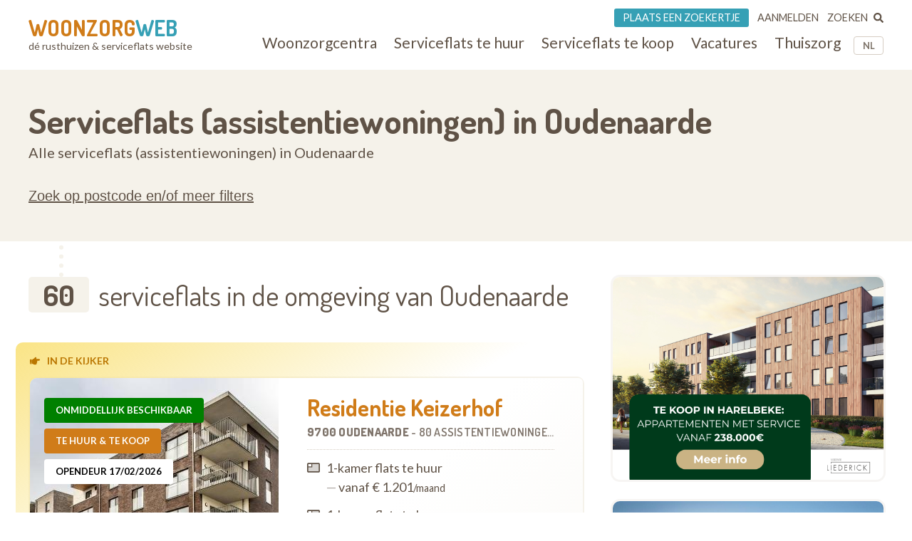

--- FILE ---
content_type: text/html; charset=UTF-8
request_url: https://www.woonzorgweb.be/serviceflats/oost-vlaanderen/oudenaarde
body_size: 15193
content:
<!DOCTYPE html>
<html lang="nl-be" dir="ltr" prefix="og: https://ogp.me/ns#">
  <head>
    <meta charset="utf-8" />
<noscript><style>form.antibot * :not(.antibot-message) { display: none !important; }</style>
</noscript><link rel="canonical" href="https://www.woonzorgweb.be/serviceflats/oost-vlaanderen/oudenaarde" />
<meta name="Generator" content="Drupal 10 (https://www.drupal.org)" />
<meta name="MobileOptimized" content="width" />
<meta name="HandheldFriendly" content="true" />
<meta name="viewport" content="width=device-width, initial-scale=1.0" />
<meta name="title" content="Serviceflats (assistentiewoningen) in Oudenaarde • Woonzorgweb" />
<meta name="description" content="Alle serviceflats (assistentiewoningen) in Oudenaarde" />
<meta property="og:site_name" content="Woonzorgweb" />
<meta property="og:url" content="https://www.woonzorgweb.be/serviceflats/oost-vlaanderen/oudenaarde" />
<meta property="og:title" content="Serviceflats (assistentiewoningen) in Oudenaarde • Woonzorgweb" />
<meta property="og:description" content="Alle serviceflats (assistentiewoningen) in Oudenaarde" />
<script type="application/ld+json">{
    "@context": "https://schema.org",
    "@type": "BreadcrumbList",
    "itemListElement": [
        {
            "@type": "ListItem",
            "position": 1,
            "name": "Home",
            "item": "https://www.woonzorgweb.be/"
        },
        {
            "@type": "ListItem",
            "position": 2,
            "name": "Serviceflats (assistentiewoningen)",
            "item": "https://www.woonzorgweb.be/serviceflats"
        },
        {
            "@type": "ListItem",
            "position": 3,
            "name": "oost-vlaanderen",
            "item": "https://www.woonzorgweb.be/serviceflats/oost-vlaanderen"
        },
        {
            "@type": "ListItem",
            "position": 4,
            "name": "oudenaarde"
        }
    ]
}</script>
<link rel="shortlink" href="https://www.woonzorgweb.be/serviceflats/oost-vlaanderen/oudenaarde" />

    <title>Serviceflats (assistentiewoningen) in Oudenaarde • Woonzorgweb</title>

    <link rel="preconnect" href="https://fonts.googleapis.com">
    <link rel="preconnect" href="https://fonts.gstatic.com" crossorigin>
    <link href="https://fonts.googleapis.com/css2?family=Lato:wght@300;400;700&display=swap" rel="stylesheet">
    <link href="https://fonts.googleapis.com/css2?family=Dosis:wght@200..800&display=swap" rel="stylesheet">

    <link rel="stylesheet" media="all" href="/sites/default/files/css/css_mkxv_empqa7Arx4qpq3fuNcS7VHZiboNFru9kdUzBJo.css?delta=0&amp;language=nl-be&amp;theme=twzw&amp;include=eJw1jVEKxCAMRC9U6pFK1KkI0Uiia9vTr2zZn2EeD2Y8eoceuJoY4nFmXmguoUKJt8BkdjtPhn8vMKME24KwqJfLNaZcFypc1NGIdxpdgpTG6HhFFS3E-cFmt3WUd7LPZ7rE4tfVJ2Oa--VeJA7GF9j7PTA" />
<link rel="stylesheet" media="all" href="/sites/default/files/css/css_bpwvEXo2yf8dQz6BCxmhEb74T8E60jHpo3SHOq-K_Bs.css?delta=1&amp;language=nl-be&amp;theme=twzw&amp;include=eJw1jVEKxCAMRC9U6pFK1KkI0Uiia9vTr2zZn2EeD2Y8eoceuJoY4nFmXmguoUKJt8BkdjtPhn8vMKME24KwqJfLNaZcFypc1NGIdxpdgpTG6HhFFS3E-cFmt3WUd7LPZ7rE4tfVJ2Oa--VeJA7GF9j7PTA" />
<link rel="stylesheet" media="all" href="/themes/twzw/dest/vendor/slick/slick.css?t963ka" />
<link rel="stylesheet" media="all" href="/themes/twzw/dest/global/global.css?t963ka" />

    <script>document.querySelector('html').classList.add('js')</script>
    <script type="application/json" data-drupal-selector="drupal-settings-json">{"path":{"baseUrl":"\/","pathPrefix":"","currentPath":"serviceflats\/263\/1618","currentPathIsAdmin":false,"isFront":false,"currentLanguage":"nl-be"},"pluralDelimiter":"\u0003","suppressDeprecationErrors":true,"ajaxPageState":{"libraries":"[base64]","theme":"twzw","theme_token":null},"ajaxTrustedUrl":{"https:\/\/www.woonzorgweb.be\/serviceflats":true,"https:\/\/www.woonzorgweb.be\/search\/node":true},"gtag":{"tagId":"G-Y3DNYB55T3","consentMode":false,"otherIds":[],"events":[],"additionalConfigInfo":[]},"gtm":{"tagId":null,"settings":{"data_layer":"dataLayer","include_classes":false,"allowlist_classes":"","blocklist_classes":"","include_environment":false,"environment_id":"","environment_token":""},"tagIds":["GTM-NV9WDRHF"]},"colorbox":{"transition":"elastic","speed":350,"opacity":0.85,"slideshow":false,"slideshowAuto":true,"slideshowSpeed":2500,"slideshowStart":"start slideshow","slideshowStop":"stop slideshow","current":"{current} of {total}","previous":"\u00ab Prev","next":"Next \u00bb","close":"Close","overlayClose":true,"returnFocus":true,"maxWidth":"90%","maxHeight":"90%","initialWidth":"300","initialHeight":"250","fixed":true,"scrolling":true,"mobiledetect":true,"mobiledevicewidth":"480px"},"wzw_event_log_track":{"url":"https:\/\/www.woonzorgweb.be\/event-log\/addLog","data":{"4393":{"nid":"4393","log":{"path":"serviceflats\/263\/1618","lang":"nl-be","url":"https:\/\/www.woonzorgweb.be\/serviceflats\/oost-vlaanderen\/oudenaarde","type":"node","bundle":"op_sf_m","operation":"nodecount","description":"view_mode: full","ref_char":"full","nid":"4393","title":"Serviceflats (assistentiewoningen) in Oudenaarde","status":"1","session_id":""}},"9829":{"nid":"9829","log":{"path":"serviceflats\/263\/1618","lang":"nl-be","url":"https:\/\/www.woonzorgweb.be\/serviceflats\/oost-vlaanderen\/oudenaarde","type":"node","bundle":"commercial","operation":"nodecount","description":"view_mode: full","ref_char":"full","nid":"9829","title":"CBQ - Wildertuin - Te Huur","status":"1","session_id":""}},"9701":{"nid":"9701","log":{"path":"serviceflats\/263\/1618","lang":"nl-be","url":"https:\/\/www.woonzorgweb.be\/serviceflats\/oost-vlaanderen\/oudenaarde","type":"node","bundle":"commercial","operation":"nodecount","description":"view_mode: full","ref_char":"full","nid":"9701","title":"Immobel \/ O\u0027Sea - Te koop - W-VL","status":"1","session_id":""}},"9706":{"nid":"9706","log":{"path":"serviceflats\/263\/1618","lang":"nl-be","url":"https:\/\/www.woonzorgweb.be\/serviceflats\/oost-vlaanderen\/oudenaarde","type":"node","bundle":"commercial","operation":"nodecount","description":"view_mode: full","ref_char":"full","nid":"9706","title":"CBQ - Liederick - Te Koop - OVL","status":"1","session_id":""}}}},"viewsAjaxHistory":{"renderPageItem":0,"initialExposedInput":{"views_dom_id:f771a8845ac13cec5aeee9bb41220e9af56af23231e8647141a47e1a958f0db1":{"municipality-list":"9700 - Oudenaarde (1618)"}}},"views":{"ajax_path":"https:\/\/www.woonzorgweb.be\/views\/ajax","ajaxViews":{"views_dom_id:f771a8845ac13cec5aeee9bb41220e9af56af23231e8647141a47e1a958f0db1":{"view_name":"search_sf","view_display_id":"main","view_args":"","view_path":"\/serviceflats\/263\/1618","view_base_path":null,"view_dom_id":"f771a8845ac13cec5aeee9bb41220e9af56af23231e8647141a47e1a958f0db1","pager_element":0}}},"twzw":{"username":"Anonieme gebruiker"},"user":{"uid":0,"permissionsHash":"9a6e3372803bfb4636e7369dd3366f4365743bad25ea39113e9bc305b1118b49"}}</script>
<script src="/sites/default/files/js/js_9HchZbM-KD0LacfYkNh9jXYzzA70eRpc4OG806_nHIw.js?scope=header&amp;delta=0&amp;language=nl-be&amp;theme=twzw&amp;include=[base64]"></script>
<script src="/modules/contrib/google_tag/js/gtag.js?t963ka"></script>
<script src="/modules/contrib/google_tag/js/gtm.js?t963ka"></script>
<script src="https://cdn-cookieyes.com/client_data/3e7492b519598b1308a385c2/script.js" id="cookieyes" class="cookieyes-be-nl"></script>

    <link rel="apple-touch-icon" sizes="180x180" href="/themes/twzw/images/favicons/nl-be/apple-touch-icon.png">
    <link rel="icon" type="image/png" sizes="32x32" href="/themes/twzw/images/favicons/nl-be/favicon-32x32.png">
    <link rel="icon" type="image/png" sizes="16x16" href="/themes/twzw/images/favicons/nl-be/favicon-16x16.png">
    <link rel="manifest" href="/themes/twzw/images/favicons/nl-be/site.webmanifest">
    <link rel="mask-icon" href="/themes/twzw/images/favicons/nl-be/safari-pinned-tab.svg" color="#d07c19">
    <link rel="shortcut icon" href="/themes/twzw/images/favicons/nl-be/favicon.ico">
    <meta name="msapplication-TileColor" content="#d07c19">
    <meta name="msapplication-config" content="/themes/twzw/images/favicons/nl-be/browserconfig.xml">
    <meta name="theme-color" content="#d07c19">
  </head>
  <body class="user--anonymous user--0 route--wzw-overview-pagessf-multiple-filters-pagesprocess user--not-logged-in path--serviceflats">
    <object style="display: none;" type="image/svg+xml" data="/themes/twzw/images/svg/_sprite.svg" width="0" height="0"></object>

    <noscript><iframe src="https://www.googletagmanager.com/ns.html?id=GTM-NV9WDRHF"
                  height="0" width="0" style="display:none;visibility:hidden"></iframe></noscript>

      <div class="dialog-off-canvas-main-canvas" data-off-canvas-main-canvas>
    <div class="page__wrapper">
        <div class="page__header-wrapper">
      <header class="page__header">
        <div class="padder">
  <div class="contained">
    <div class="region region-header">
      <div class="block block-system block-system-branding-block">
  
    
        <div class="site-name">
      <a href="https://www.woonzorgweb.be/" title="Home" rel="home">
              Woonzorg<span>web</span>
            </a>
    </div>
        <div class="site-slogan">dé rusthuizen &amp; serviceflats website</div>
  </div>

      <button class="btn btn--mobile-nav-toggle no-print">
        <div class="txt">menu</div>
        <div class="shape">
          <i></i>
          <i></i>
          <i></i>
        </div>
      </button>
      <div class="header__blocks-wrapper">
        <div class="language-switcher-language-url b--lang-switcher block block-language block-language-blocklanguage-interface" id="block-twzw-languageswitcher" role="navigation">
  
    
      <ul class="links"><li hreflang="nl-be" data-drupal-link-system-path="serviceflats/263/1618" class="nl-be is-active" aria-current="page"><a href="https://www.woonzorgweb.be/serviceflats/oost-vlaanderen/oudenaarde" class="language-link is-active" data-wzw-lang="nl-be" hreflang="nl-be" data-drupal-link-system-path="serviceflats/263/1618" aria-current="page">NL</a></li><li hreflang="fr-be" data-drupal-link-system-path="serviceflats/263/1618" class="fr-be"><a href="https://www.seniorieweb.be/residences-services/flandre-orientale/audenarde" class="language-link" data-wzw-lang="fr-be" hreflang="fr-be" data-drupal-link-system-path="serviceflats/263/1618">FR</a></li></ul>
  </div>

<nav role="navigation"  id="block-mainmenunlbe" class="b--nav-main block--nav-main block block-menu navigation menu--main-menu-nl-be">
  
  
        

      <ul class="menu menu-level-0 menu-items-6">
                  <li class="mi">
                        <a href="https://www.woonzorgweb.be/rusthuizen" title="Zoek woonzorgcentra (rusthuizen) in je buurt" class="mi__link" data-drupal-link-system-path="node/4191">          <span class="link__title">Woonzorgcentra</span>
                  </a>
                          
  
  <div class="menu_link_content menu-link-contentmain-menu-nl-be view-mode-default menu-dropdown menu-dropdown-0 menu-type-default">
              
      </div>



                      </li>
                      <li class="mi">
                        <a href="https://www.woonzorgweb.be/serviceflats/te-huur" class="mi__link" data-drupal-link-system-path="node/4192">          <span class="link__title">Serviceflats te huur</span>
                  </a>
                          
  
  <div class="menu_link_content menu-link-contentmain-menu-nl-be view-mode-default menu-dropdown menu-dropdown-0 menu-type-default">
              
      </div>



                      </li>
                      <li class="mi">
                        <a href="https://www.woonzorgweb.be/serviceflats/te-koop" class="mi__link" data-drupal-link-system-path="node/4193">          <span class="link__title">Serviceflats te koop</span>
                  </a>
                          
  
  <div class="menu_link_content menu-link-contentmain-menu-nl-be view-mode-default menu-dropdown menu-dropdown-0 menu-type-default">
              
      </div>



                      </li>
                      <li class="jobs mi">
                        <a href="https://www.woonzorgweb.be/zorgsector-jobs-vacatures" class="mi__link" data-drupal-link-system-path="node/4194">          <span class="link__title">Vacatures</span>
                  </a>
                          
  
  <div class="menu_link_content menu-link-contentmain-menu-nl-be view-mode-default menu-dropdown menu-dropdown-0 menu-type-default">
              
      </div>



                      </li>
                      <li class="mi">
                        <a href="https://www.woonzorgweb.be/thuiszorg" class="mi__link" data-drupal-link-system-path="node/4196">          <span class="link__title">Thuiszorg</span>
                  </a>
                          
  
  <div class="menu_link_content menu-link-contentmain-menu-nl-be view-mode-default menu-dropdown menu-dropdown-0 menu-type-default">
              
      </div>



                      </li>
                      <li class="mobile-only mi">
                        <a href="https://www.woonzorgweb.be/dossiers" class="mi__link" data-drupal-link-system-path="node/4389">          <span class="link__title">Dossiers</span>
                  </a>
                          
  
  <div class="menu_link_content menu-link-contentmain-menu-nl-be view-mode-default menu-dropdown menu-dropdown-0 menu-type-default">
              
      </div>



                      </li>
        </ul>
  

  </nav>
<nav role="navigation"  id="block-usermenunlbe" class="b--nav-user block--nav-user block block-menu navigation menu--user-menu-nl-be">
  
  
        

      <ul class="menu menu-level-0 menu-items-3">
                  <li class="advertise mi">
                        <a href="https://www.woonzorgweb.be/plaats-een-zoekertje" class="mi__link" data-drupal-link-system-path="node/7021">          <span class="link__title">Plaats een zoekertje</span>
                  </a>
                          
  
  <div class="menu_link_content menu-link-contentuser-menu-nl-be view-mode-default menu-dropdown menu-dropdown-0 menu-type-default">
              
      </div>



                      </li>
                      <li class="login mi">
                        <a href="https://www.woonzorgweb.be/aanmelden" class="mi__link" data-drupal-link-system-path="node/4398">          <span class="link__title">Aanmelden</span>
                  </a>
                          
  
  <div class="menu_link_content menu-link-contentuser-menu-nl-be view-mode-default menu-dropdown menu-dropdown-0 menu-type-default">
              
      </div>



                      </li>
                      <li class="search mi">
                        <a href="https://www.woonzorgweb.be/zoeken" class="mi__link" data-drupal-link-system-path="node/6320">          <span class="link__title">Zoeken</span>
                      <i class="link__icon">
            <div class="field field--name-field-icon field--type-image field--label-hidden field__item"><svg xmlns="http://www.w3.org/2000/svg" aria-hidden="true" data-prefix="fas" data-icon="search" class="svg-inline--fa fa-search fa-w-16" role="img" viewBox="0 0 512 512">
  <path fill="currentColor" d="M505 442.7L405.3 343c-4.5-4.5-10.6-7-17-7H372c27.6-35.3 44-79.7 44-128C416 93.1 322.9 0 208 0S0 93.1 0 208s93.1 208 208 208c48.3 0 92.7-16.4 128-44v16.3c0 6.4 2.5 12.5 7 17l99.7 99.7c9.4 9.4 24.6 9.4 33.9 0l28.3-28.3c9.4-9.4 9.4-24.6.1-34zM208 336c-70.7 0-128-57.2-128-128 0-70.7 57.2-128 128-128 70.7 0 128 57.2 128 128 0 70.7-57.2 128-128 128z"></path>
</svg></div>
      </i>
                  </a>
                          
  
  <div class="menu_link_content menu-link-contentuser-menu-nl-be view-mode-default menu-dropdown menu-dropdown-0 menu-type-default">
              
      </div>



                      </li>
        </ul>
  

  </nav><div class="search-block-form b--site-search block block-search container-inline" data-drupal-selector="search-block-form" novalidate="novalidate" id="block-searchform" role="search">
  
    
      <form action="https://www.woonzorgweb.be/search/node" method="get" id="search-block-form" accept-charset="UTF-8">
  <div class="js-form-item form-item js-form-type-search form-type-search js-form-item-keys form-item-keys form-no-label">
      
<label for="edit-keys" class="visually-hidden">Search</label>
                  <input title="Enter the terms you wish to search for." data-drupal-selector="edit-keys" type="search" id="edit-keys" name="keys" value="" size="15" maxlength="128" class="form-search" />

            
<label for="edit-keys" class="visually-hidden">Search</label>
  </div>
<div data-drupal-selector="edit-actions" class="form-actions js-form-wrapper form-wrapper" id="edit-actions--6"><input data-drupal-selector="edit-submit" type="submit" id="edit-submit--5" value="Search" class="button js-form-submit form-submit" />
</div>

</form>
  </div>

      </div>
    </div>
    </div>
</div>

        <div class="page__header-scroll-info"></div>
      </header>
    </div>
        <div class="page__breadcrumb-wrapper">
      <div class="page__breadcrumb">
          <div class="region region-breadcrumb">
    <div class="padder">
      <div class="contained">
        <div id="block-breadcrumbs-2" class="block block-system block-system-breadcrumb-block">
  
    
        <nav class="breadcrumb" role="navigation" aria-labelledby="system-breadcrumb">
    <h2 id="system-breadcrumb" class="visually-hidden">Breadcrumb</h2>
    <ol>
          <li>
                  <a href="https://www.woonzorgweb.be/">Home</a>
              </li>
          <li>
                  <a href="https://www.woonzorgweb.be/serviceflats">Serviceflats (assistentiewoningen)</a>
              </li>
          <li>
                  <a href="https://www.woonzorgweb.be/serviceflats/oost-vlaanderen">Oost-Vlaanderen</a>
              </li>
          <li>
                  9700
              </li>
        </ol>
  </nav>

  </div>

      </div>
    </div>
  </div>

      </div>
    </div>
        <div class="page__messages-wrapper">
      <div class="page__messages">
          <div class="region region-messages">
    <div id="block-messages">
  
  
      <div data-drupal-messages-fallback class="hidden"></div>
  </div>
  </div>

      </div>
    </div>
      <a id="main-content" tabindex="-1"></a>
  <main class="page__main "role="main">
     
      <div id="content-top" class="page__content-wrapper">
      <div class="page__content">
          <div class="region region-content">
    <div id="block-mainpagecontent" class="block block-system block-system-main-block">
  
    
      
<div class="f-op-nhsf-m">
  <div class="f-op-nhsf-m__head bg-beige c-brown">
    <div class="padder">
      <div class="contained">
        <h1>Serviceflats (assistentiewoningen) in Oudenaarde</h1>
        
            <div class="clearfix text-formatted field field--name-body field--type-text-with-summary field--label-hidden field__item"><p>Alle serviceflats (assistentiewoningen) in Oudenaarde</p>
</div>
      
      </div>
    </div>
  </div>
  <div class="f-op-nhsf-m__view">
    <div class="views-element-container">

<div class="view view-search-sf view-id-search_sf view-display-id-main js-view-dom-id-f771a8845ac13cec5aeee9bb41220e9af56af23231e8647141a47e1a958f0db1 view-search--nhsf view-search--sf">
  
    
      <div class="padder bg-beige">
      <div class="contained">
        <div class="view-filters">
          <form class="views-exposed-form bef-exposed-form" novalidate="novalidate" data-drupal-selector="views-exposed-form-search-sf-main" action="https://www.woonzorgweb.be/serviceflats" method="get" id="views-exposed-form-search-sf-main" accept-charset="UTF-8">
  
<div class="form__filters-toggle">
  <button class="btn js-btn--toggle-filters"><span>Zoek op postcode en/of meer filters</span></button>
</div>
<div class="municipality-error-message messages messages--error hidden-element" role="alert">
  <div class="messages__content">
          Please select a municipality from the dropdown list
      </div>
</div>
<div class="form__filters">
  <div class="form__main">
    <div class="municipality-name">
      <div class="js-form-item form-item js-form-type-entity-autocomplete form-type-entity-autocomplete js-form-item-municipality-list form-item-municipality-list">
      
<label for="edit-municipality-list">
    <i class="icon icon--before"><svg><use xlink:href="/themes/twzw/images/svg/_sprite.svg#map-marker"></use></svg></i>
    <span>Waar zoek je een serviceflat (assistentiewoning)</span>
  </label>
                  <input data-drupal-selector="edit-municipality-list" class="form-autocomplete form-text" data-autocomplete-path="https://www.woonzorgweb.be/entity_reference_autocomplete/taxonomy_term/default%3Ataxonomy_term/zOhorOPBbe42OWQEF-CimKhNh-flfZ6j8Xyop9rWt1Y" type="text" id="edit-municipality-list" name="municipality-list" value="9700 - Oudenaarde (1618)" size="60" maxlength="128" />

        </div>

      <div class="js-form-item form-item js-form-type-textfield form-type-textfield js-form-item-name form-item-name">
      
<label for="edit-name"><i class="fas fa-pencil-alt"></i> Op naam</label>
                  <input data-drupal-selector="edit-name" type="text" id="edit-name" name="name" value="" size="30" maxlength="128" class="form-text" />

        </div>

    </div>
    <div>
      <button class="btn btn--full btn--tablet-only js-btn--submit"><i class="icon icon--before"><svg data-macro="svg:icon"><use xlink:href="/themes/twzw/images/svg/_sprite.svg#search"></use></svg></i><span>Resultaten weergeven</span></button>
    </div>
  </div>
  <div class="form__extra">
    <div class="extra-options-wrapper">
      <div class="extra-options">
        <div class="options__group">
          <fieldset data-drupal-selector="edit-modality" id="edit-modality--wrapper" class="fieldgroup form-composite js-form-item form-item js-form-wrapper form-wrapper">
      <legend>
    <i class="icon icon--before"><svg><use xlink:href="/themes/twzw/images/svg/_sprite.svg#contract"></use></svg></i><span class="fieldset-legend"><i class="fas fa-file-contract"></i> Aanbod</span>
  </legend>
    <div class="fieldset-wrapper">
            <div id="edit-modality" class="form-checkboxes"><div class="js-form-item form-item js-form-type-checkbox form-type-checkbox js-form-item-modality-2 form-item-modality-2">
                  <input data-drupal-selector="edit-modality-2" type="checkbox" id="edit-modality-2" name="modality[2]" value="2" class="form-checkbox" />

            
<label for="edit-modality-2" class="option">te huur</label>
  </div>
<div class="js-form-item form-item js-form-type-checkbox form-type-checkbox js-form-item-modality-3 form-item-modality-3">
                  <input data-drupal-selector="edit-modality-3" type="checkbox" id="edit-modality-3" name="modality[3]" value="3" class="form-checkbox" />

            
<label for="edit-modality-3" class="option">te koop</label>
  </div>
</div>

      </div>
</fieldset>

        </div>
        <div class="options__group">
          <fieldset data-drupal-selector="edit-budget-rent" id="edit-budget-rent--wrapper" class="fieldgroup form-composite js-form-item form-item js-form-wrapper form-wrapper">
      <legend>
    <i class="icon icon--before"><svg><use xlink:href="/themes/twzw/images/svg/_sprite.svg#coins"></use></svg></i><span class="fieldset-legend">Budget (huren)</span>
  </legend>
    <div class="fieldset-wrapper">
            <div id="edit-budget-rent" class="form-checkboxes"><div class="js-form-item form-item js-form-type-checkbox form-type-checkbox js-form-item-budget-rent-1 form-item-budget-rent-1">
                  <input data-drupal-selector="edit-budget-rent-1" type="checkbox" id="edit-budget-rent-1" name="budget_rent[1]" value="1" class="form-checkbox" />

            
<label for="edit-budget-rent-1" class="option">minder dan € 1.500</label>
  </div>
<div class="js-form-item form-item js-form-type-checkbox form-type-checkbox js-form-item-budget-rent-2 form-item-budget-rent-2">
                  <input data-drupal-selector="edit-budget-rent-2" type="checkbox" id="edit-budget-rent-2" name="budget_rent[2]" value="2" class="form-checkbox" />

            
<label for="edit-budget-rent-2" class="option">tussen € 1.500 & € 2.000</label>
  </div>
<div class="js-form-item form-item js-form-type-checkbox form-type-checkbox js-form-item-budget-rent-3 form-item-budget-rent-3">
                  <input data-drupal-selector="edit-budget-rent-3" type="checkbox" id="edit-budget-rent-3" name="budget_rent[3]" value="3" class="form-checkbox" />

            
<label for="edit-budget-rent-3" class="option">meer dan € 2.000</label>
  </div>
</div>

      </div>
</fieldset>
          <fieldset data-drupal-selector="edit-budget-buy" id="edit-budget-buy--wrapper" class="fieldgroup form-composite js-form-item form-item js-form-wrapper form-wrapper">
      <legend>
    <i class="icon icon--before"><svg><use xlink:href="/themes/twzw/images/svg/_sprite.svg#coins"></use></svg></i><span class="fieldset-legend">Budget (kopen)</span>
  </legend>
    <div class="fieldset-wrapper">
            <div id="edit-budget-buy" class="form-checkboxes"><div class="js-form-item form-item js-form-type-checkbox form-type-checkbox js-form-item-budget-buy-1 form-item-budget-buy-1">
                  <input data-drupal-selector="edit-budget-buy-1" type="checkbox" id="edit-budget-buy-1" name="budget_buy[1]" value="1" class="form-checkbox" />

            
<label for="edit-budget-buy-1" class="option">tot € 200.000</label>
  </div>
<div class="js-form-item form-item js-form-type-checkbox form-type-checkbox js-form-item-budget-buy-2 form-item-budget-buy-2">
                  <input data-drupal-selector="edit-budget-buy-2" type="checkbox" id="edit-budget-buy-2" name="budget_buy[2]" value="2" class="form-checkbox" />

            
<label for="edit-budget-buy-2" class="option">tot € 300.000</label>
  </div>
<div class="js-form-item form-item js-form-type-checkbox form-type-checkbox js-form-item-budget-buy-3 form-item-budget-buy-3">
                  <input data-drupal-selector="edit-budget-buy-3" type="checkbox" id="edit-budget-buy-3" name="budget_buy[3]" value="3" class="form-checkbox" />

            
<label for="edit-budget-buy-3" class="option">tot € 400.000</label>
  </div>
</div>

      </div>
</fieldset>

        </div>
        <div class="options__group">
          <fieldset data-drupal-selector="edit-urgency" id="edit-urgency--wrapper" class="fieldgroup form-composite js-form-item form-item js-form-wrapper form-wrapper">
      <legend>
    <i class="icon icon--before"><svg><use xlink:href="/themes/twzw/images/svg/_sprite.svg#clock"></use></svg></i><span class="fieldset-legend"><i class="fas fa-clock"></i> Urgentie</span>
  </legend>
    <div class="fieldset-wrapper">
            <div id="edit-urgency" class="form-checkboxes"><div class="js-form-item form-item js-form-type-checkbox form-type-checkbox js-form-item-urgency-1 form-item-urgency-1">
                  <input data-drupal-selector="edit-urgency-1" type="checkbox" id="edit-urgency-1" name="urgency[1]" value="1" class="form-checkbox" />

            
<label for="edit-urgency-1" class="option">onmiddellijk beschikbaar</label>
  </div>
</div>

      </div>
</fieldset>

        </div>
        <div class="options__group">
          <fieldset data-drupal-selector="edit-pets" id="edit-pets--wrapper" class="fieldgroup form-composite js-form-item form-item js-form-wrapper form-wrapper">
      <legend>
    <span class="fieldset-legend">Andere opties</span>
  </legend>
    <div class="fieldset-wrapper">
            <div id="edit-pets" class="form-checkboxes"><div class="js-form-item form-item js-form-type-checkbox form-type-checkbox js-form-item-pets-1 form-item-pets-1">
                  <input data-drupal-selector="edit-pets-1" type="checkbox" id="edit-pets-1" name="pets[1]" value="1" class="form-checkbox" />

            
<label for="edit-pets-1" class="option">huisdieren toegelaten</label>
  </div>
</div>

      </div>
</fieldset>

        </div>

        <input data-drupal-selector="edit-municipality-key" type="hidden" name="municipality_key" value="municipality-list" />


      </div>
    </div>
    <input type="checkbox" name="extra-filters" value="open" class="extra-filters-state hidden-element" /> <button class="btn btn--link btn--extra-filters js-btn--toggle-extra-filters"><i class="icon icon--before icon--angle-up"><svg data-macro="svg:icon"><use xlink:href="/themes/twzw/images/svg/_sprite.svg#angle-up"></use></svg></i><i class="icon icon--before icon--angle-down"><svg data-macro="svg:icon"><use xlink:href="/themes/twzw/images/svg/_sprite.svg#angle-down"></use></svg></i>extra zoekopties</button>
  </div>
  <div class="form__actions">
    <button class="btn btn--full btn--mobile-only js-btn--submit"><i class="icon icon--before"><svg data-macro="svg:icon"><use xlink:href="/themes/twzw/images/svg/_sprite.svg#search"></use></svg></i><span>Resultaten weergeven</span></button>
    <div class="js-hide--original-submit"><input data-drupal-selector="edit-submit-search-sf" type="submit" id="edit-submit-search-sf" value="Resultaten weergeven" class="button js-form-submit form-submit" />
</div>
  </div>
</div>
</form>
        </div>
      </div>
    </div>
  
      <div class="padder">
      <div class="contained">
        <div class="view-results-side">
            <div class="view-loading js--show-when-loading">
              <div class="view-loading__content">
                <i class="icon fas fa-spinner loading-indicator"></i>
              </div>
            </div>
          <div class="view-results">
                                                      <div class="view-header">
                  <span class="view-results-count">60</span> serviceflats in de omgeving van 
                                      Oudenaarde                                                                        </div>
                                            <div class="view-content">
                  



    
    





          


                    
                        

<article class="spotlight payed_exact payed_nearby t-nhsf paying paying--by-legacy t-nhsf--basic t-nhsf--spotlight" data-latlon="50.838588/3.611146">

        <div class="t-nhsf__spotlight">
     <i class="icon icon--before"><svg><use xlink:href="/themes/twzw/images/svg/_sprite.svg#hand-point-right"></use></svg></i> in de kijker
    </div>
  
    <div class="t-nhsf__visuals">

        <div class="t-nhsf__picture">
      <div class="placeholder">
                                                          <a href="https://www.woonzorgweb.be/serviceflats/oost-vlaanderen/oudenaarde/residentie-keizerhof-oudenaarde" title="Residentie Keizerhof - assistentiewoningen in 9700 Oudenaarde"><img class="picture picture--main image-style-residence-teaser" loading="lazy" src="/sites/default/files/styles/residence_teaser/public/serviceflat-images/main/serviceflat-residentie-keizerhof_0.jpg?itok=jlWcL3Ln" width="500" height="400" alt="Residentie Keizerhof" title="Residentie Keizerhof" />

</a>
                                                                                                                                                                                                                                                                                                                                                                                                                                                                  </div>
    </div>

              <div class="t-nhsf__indicators">
                  <div>
            <span class="t-nhsf__immediatly-available">onmiddellijk beschikbaar</span>
          </div>
                          <div class="t-nhsf__modalities">
                      <span>te huur & te koop</span>
                    </div>
                          <span class="t-nhsf__opendoor">
          opendeur 
                                          17/02/2026
                    </span>
              </div>
    
                      <div class="t-nhsf__logo">
          <a href="https://www.woonzorgweb.be/serviceflats/oost-vlaanderen/oudenaarde/residentie-keizerhof-oudenaarde">
            <img src="/sites/default/files/styles/medium/public/logos/logo_keizerhof_low.png?itok=CcPTyMsi" title="assistentiewoningen Residentie Keizerhof" alt="" />
          </a>
        </div>
          
  </div>

    <div class="t-nhsf__info">
    <h3 class="t-nhsf__title">
      <a href="https://www.woonzorgweb.be/serviceflats/oost-vlaanderen/oudenaarde/residentie-keizerhof-oudenaarde" title="Residentie Keizerhof">
        Residentie Keizerhof
        <div>
          <span><b class="fw-800">9700 
                      Oudenaarde
                    </b> - </span>
          <span class="type">
                                                      80 
                                            assistentiewoningen
                                    </span>
          <span class="distance">op <i class="distance-from-node"></i> </span>
        </div>
      </a>
    </h3>
          <div class="t-nhsf__meta">

                                                        
                                                        
        <div class="pricing">
                      <div class="pricing-rent">
                                              <div>
                  
                                      <div class="icon-spaced">
                                              
                                                                    <i class="icon icon--before"><svg><use xlink:href="/themes/twzw/images/svg/_sprite.svg#flat-rooms-1"></use></svg></i>1-kamer flats
                                                                                        te huur 
                                                                                              <span clas="d-ib">
                          <span class="d-ib op-50" style="margin: 0;">&mdash;</span> vanaf € 1.201<span style="font-size: 80%; font-weight: 400; margin: 0;">/maand                          </span>
                        </span>
                      
                    </div>
                                  </div>
                          </div>
                                <div class="pricing-sell">
                                              <div>
                  
                                      <div class="icon-spaced">
                                              
                                                                    <i class="icon icon--before"><svg><use xlink:href="/themes/twzw/images/svg/_sprite.svg#flat-rooms-1"></use></svg></i>1-kamer flats
                                                                                        te koop 
                                                                      <span clas="d-ib">
                          <span class="d-ib op-50" style="margin: 0;">&mdash;</span> vanaf € 249.000
                        </span>
                                          </div>
                                  </div>
                          </div>
                  </div>
        <div>
                                <span class="t-nhsf__img-count"><i class="icon icon--before"><svg><use xlink:href="/themes/twzw/images/svg/_sprite.svg#image"></use></svg></i>16 foto's</span>
                                <span class="t-nhsf__video-count"><i class="icon icon--before"><svg><use xlink:href="/themes/twzw/images/svg/_sprite.svg#video"></use></svg></i>video</span>
                    
          
        </div>
      </div>
    
    <div class="t-nhsf__link">
      <a href="https://www.woonzorgweb.be/serviceflats/oost-vlaanderen/oudenaarde/residentie-keizerhof-oudenaarde">meer informatie <i class="icon icon--after"><svg><use xlink:href="/themes/twzw/images/svg/_sprite.svg#caret-right"></use></svg></i></a>
    </div>

  </div>
</article>




    
    





          


          
              

<article class="payed_exact payed_nearby t-nhsf paying paying--by-legacy t-nhsf--basic" data-latlon="50.83457/3.62204">

    
    <div class="t-nhsf__visuals">

        <div class="t-nhsf__picture">
      <div class="placeholder">
                                                          <a href="https://www.woonzorgweb.be/serviceflats/oost-vlaanderen/oudenaarde/residentie-edelare" title="Residentie Edelare - assistentiewoningen in 9700 Oudenaarde"><img class="picture picture--main image-style-residence-teaser" loading="lazy" src="/sites/default/files/styles/residence_teaser/public/pictures/aw-rs-assistentiewoningen-residences-services-residentie-edelare.jpg?itok=wsNj6HEL" width="500" height="400" alt="Residentie Edelare" title="Residentie Edelare" />

</a>
                                                                                                                  </div>
    </div>

              <div class="t-nhsf__indicators">
                  <div>
            <span class="t-nhsf__immediatly-available">onmiddellijk beschikbaar</span>
          </div>
                          <div class="t-nhsf__modalities">
                                    <span>te huur</span>
                                            </div>
                      </div>
    
                      <div class="t-nhsf__logo">
          <a href="https://www.woonzorgweb.be/serviceflats/oost-vlaanderen/oudenaarde/residentie-edelare">
            <img src="/sites/default/files/styles/medium/public/logos/Logo%20Paloma.png?itok=9Yg8qgNe" title="assistentiewoningen Residentie Edelare" alt="" />
          </a>
        </div>
          
  </div>

    <div class="t-nhsf__info">
    <h3 class="t-nhsf__title">
      <a href="https://www.woonzorgweb.be/serviceflats/oost-vlaanderen/oudenaarde/residentie-edelare" title="Residentie Edelare">
        Residentie Edelare
        <div>
          <span><b class="fw-800">9700 
                      Oudenaarde
                    </b> - </span>
          <span class="type">
                                                      16 
                                            assistentiewoningen
                                    </span>
          <span class="distance">op <i class="distance-from-node"></i> </span>
        </div>
      </a>
    </h3>
          <div class="t-nhsf__meta">

                                                                                                
                                                        
        <div class="pricing">
                      <div class="pricing-rent">
                                              <div>
                  
                                      <div class="icon-spaced">
                                              
                                                                    <i class="icon icon--before"><svg><use xlink:href="/themes/twzw/images/svg/_sprite.svg#flat-rooms-1"></use></svg></i>1-kamer flats
                                                                                        te huur 
                                                                                              <span clas="d-ib">
                          <span class="d-ib op-50" style="margin: 0;">&mdash;</span> vanaf € 791<span style="font-size: 80%; font-weight: 400; margin: 0;">/maand (*)                           </span>
                        </span>
                      
                    </div>
                                  </div>
                                              <div>
                  
                                      <div class="icon-spaced">
                                              
                                                                                          <i class="icon icon--before"><svg><use xlink:href="/themes/twzw/images/svg/_sprite.svg#flat-rooms-2"></use></svg></i>2-kamer flats
                                                                  te huur 
                                                                                              <span clas="d-ib">
                          <span class="d-ib op-50" style="margin: 0;">&mdash;</span> vanaf € 852<span style="font-size: 80%; font-weight: 400; margin: 0;">/maand (*)                           </span>
                        </span>
                      
                    </div>
                                  </div>
                          </div>
                            </div>
        <div>
                                <span class="t-nhsf__img-count"><i class="icon icon--before"><svg><use xlink:href="/themes/twzw/images/svg/_sprite.svg#image"></use></svg></i>4 foto's</span>
                              
                      <div class="fs-08x m-t-10">
                                                                                          (*) prijs voor wooncomponent zonder basisdiensten
                                                                      </div>
          
        </div>
      </div>
    
    <div class="t-nhsf__link">
      <a href="https://www.woonzorgweb.be/serviceflats/oost-vlaanderen/oudenaarde/residentie-edelare">meer informatie <i class="icon icon--after"><svg><use xlink:href="/themes/twzw/images/svg/_sprite.svg#caret-right"></use></svg></i></a>
    </div>

  </div>
</article>




    
    





          


          
              

<article class="payed_nearby t-nhsf paying paying--by-legacy t-nhsf--basic" data-latlon="50.84032/3.68857">

    
    <div class="t-nhsf__visuals">

        <div class="t-nhsf__picture">
      <div class="placeholder">
                                                          <a href="https://www.woonzorgweb.be/serviceflats/oost-vlaanderen/sint-kornelis-horebeke/sfg-groendorp" title="Groendorp Assistentiewoningen - assistentiewoningen in 9667 Horebeke"><img class="picture picture--main image-style-residence-teaser" loading="lazy" src="/sites/default/files/styles/residence_teaser/public/serviceflat-images/main/serviceflat-groendorp-assistentiewoningen.jpg?itok=vd3uM4ml" width="500" height="400" alt="Groendorp Assistentiewoningen" title="Groendorp Assistentiewoningen" />

</a>
                                                                                                                                                                                                                                                                                                                                                                                                                                      </div>
    </div>

              <div class="t-nhsf__indicators">
                  <div>
            <span class="t-nhsf__immediatly-available">onmiddellijk beschikbaar</span>
          </div>
                          <div class="t-nhsf__modalities">
                                    <span>te huur</span>
                                            </div>
                      </div>
    
                      <div class="t-nhsf__logo">
          <a href="https://www.woonzorgweb.be/serviceflats/oost-vlaanderen/sint-kornelis-horebeke/sfg-groendorp">
            <img src="/sites/default/files/styles/medium/public/logos/LOGOS_KORIAN_RVB_vertical_135.jpg?itok=Uo-onSTL" title="assistentiewoningen Groendorp Assistentiewoningen" alt="" />
          </a>
        </div>
          
  </div>

    <div class="t-nhsf__info">
    <h3 class="t-nhsf__title">
      <a href="https://www.woonzorgweb.be/serviceflats/oost-vlaanderen/sint-kornelis-horebeke/sfg-groendorp" title="Groendorp Assistentiewoningen">
        Groendorp Assistentiewoningen
        <div>
          <span><b class="fw-800">9667 
                      Horebeke
                    </b> - </span>
          <span class="type">
                                                      50 
                                            assistentiewoningen
                                    </span>
          <span class="distance">op <i class="distance-from-node"></i> </span>
        </div>
      </a>
    </h3>
          <div class="t-nhsf__meta">

                                                                          
                
        <div class="pricing">
                      <div class="pricing-rent">
                                              <div>
                  
                                      <div class="icon-spaced">
                                              
                                                                                          <i class="icon icon--before"><svg><use xlink:href="/themes/twzw/images/svg/_sprite.svg#flat-rooms-2"></use></svg></i>2-kamer flats
                                                                  te huur 
                                                                                              <span clas="d-ib">
                          <span class="d-ib op-50" style="margin: 0;">&mdash;</span> vanaf € 1.414<span style="font-size: 80%; font-weight: 400; margin: 0;">/maand (*)                           </span>
                        </span>
                      
                    </div>
                                  </div>
                          </div>
                            </div>
        <div>
                                <span class="t-nhsf__img-count"><i class="icon icon--before"><svg><use xlink:href="/themes/twzw/images/svg/_sprite.svg#image"></use></svg></i>15 foto's</span>
                                <span class="t-nhsf__video-count"><i class="icon icon--before"><svg><use xlink:href="/themes/twzw/images/svg/_sprite.svg#video"></use></svg></i>video</span>
                    
                      <div class="fs-08x m-t-10">
                                                                                                        (*) prijs voor wooncomponent en basisdiensten
                                                        </div>
          
        </div>
      </div>
    
    <div class="t-nhsf__link">
      <a href="https://www.woonzorgweb.be/serviceflats/oost-vlaanderen/sint-kornelis-horebeke/sfg-groendorp">meer informatie <i class="icon icon--after"><svg><use xlink:href="/themes/twzw/images/svg/_sprite.svg#caret-right"></use></svg></i></a>
    </div>

  </div>
</article>




    
    





          


          
              

<article class="payed_nearby t-nhsf paying paying--by-legacy t-nhsf--basic" data-latlon="50.75131/3.61384">

    
    <div class="t-nhsf__visuals">

        <div class="t-nhsf__picture">
      <div class="placeholder">
                                                          <a href="https://www.woonzorgweb.be/serviceflats/oost-vlaanderen/ronse/assistentiewoningen-triamant-ronse" title="Ikaria Ronse - assistentiewoningen in 9600 Ronse"><img class="picture picture--main image-style-residence-teaser" loading="lazy" src="/sites/default/files/styles/residence_teaser/public/serviceflat-images/main/serviceflat-triamant-ronse_0.jpg?itok=as8YYtmw" width="500" height="400" alt="Ikaria Ronse" title="Ikaria Ronse" />

</a>
                                                                                                                                                                                                                                                                                                                      </div>
    </div>

              <div class="t-nhsf__indicators">
                  <div>
            <span class="t-nhsf__immediatly-available">onmiddellijk beschikbaar</span>
          </div>
                          <div class="t-nhsf__modalities">
                                    <span>te huur</span>
                                            </div>
                      </div>
    
                      <div class="t-nhsf__logo">
          <a href="https://www.woonzorgweb.be/serviceflats/oost-vlaanderen/ronse/assistentiewoningen-triamant-ronse">
            <img src="/sites/default/files/styles/medium/public/logos/IKARIA_logo%20icon_1.png?itok=Ogowsl6z" title="assistentiewoningen Ikaria Ronse" alt="" />
          </a>
        </div>
          
  </div>

    <div class="t-nhsf__info">
    <h3 class="t-nhsf__title">
      <a href="https://www.woonzorgweb.be/serviceflats/oost-vlaanderen/ronse/assistentiewoningen-triamant-ronse" title="Ikaria Ronse">
        Ikaria Ronse
        <div>
          <span><b class="fw-800">9600 
                      Ronse
                    </b> - </span>
          <span class="type">
                                                      203 
                                            assistentiewoningen
                                    </span>
          <span class="distance">op <i class="distance-from-node"></i> </span>
        </div>
      </a>
    </h3>
          <div class="t-nhsf__meta">

                                                                                                
                                  
        <div class="pricing">
                      <div class="pricing-rent">
                                              <div>
                  
                                      <div class="icon-spaced">
                                              
                                                                    <i class="icon icon--before"><svg><use xlink:href="/themes/twzw/images/svg/_sprite.svg#flat-rooms-1"></use></svg></i>1-kamer flats
                                                                                        te huur 
                                                                                              <span clas="d-ib">
                          <span class="d-ib op-50" style="margin: 0;">&mdash;</span> vanaf € 1.369<span style="font-size: 80%; font-weight: 400; margin: 0;">/maand (*)                           </span>
                        </span>
                      
                    </div>
                                  </div>
                                              <div>
                  
                                      <div class="icon-spaced">
                                              
                                                                                                                <i class="icon icon--before"><svg><use xlink:href="/themes/twzw/images/svg/_sprite.svg#flat-rooms-2"></use></svg></i>3-kamer flats
                                            te huur 
                                                                                              <span clas="d-ib">
                          <span class="d-ib op-50" style="margin: 0;">&mdash;</span> vanaf € 1.764<span style="font-size: 80%; font-weight: 400; margin: 0;">/maand (*)                           </span>
                        </span>
                      
                    </div>
                                  </div>
                          </div>
                            </div>
        <div>
                                <span class="t-nhsf__img-count"><i class="icon icon--before"><svg><use xlink:href="/themes/twzw/images/svg/_sprite.svg#image"></use></svg></i>11 foto's</span>
                                <span class="t-nhsf__video-count"><i class="icon icon--before"><svg><use xlink:href="/themes/twzw/images/svg/_sprite.svg#video"></use></svg></i>video</span>
                    
                      <div class="fs-08x m-t-10">
                                                                                                        (*) prijs voor wooncomponent en basisdiensten
                                                        </div>
          
        </div>
      </div>
    
    <div class="t-nhsf__link">
      <a href="https://www.woonzorgweb.be/serviceflats/oost-vlaanderen/ronse/assistentiewoningen-triamant-ronse">meer informatie <i class="icon icon--after"><svg><use xlink:href="/themes/twzw/images/svg/_sprite.svg#caret-right"></use></svg></i></a>
    </div>

  </div>
</article>




    
    





          


          
              

<article class="payed_nearby t-nhsf paying paying--by-legacy t-nhsf--basic" data-latlon="50.832972/3.796255">

    
    <div class="t-nhsf__visuals">

        <div class="t-nhsf__picture">
      <div class="placeholder">
                                                          <a href="https://www.woonzorgweb.be/serviceflats/oost-vlaanderen/zottegem/triamant-aunove" title="Ikaria Zottegem - assistentiewoningen in 9620 Sint-Maria-Oudenhove"><img class="picture picture--main image-style-residence-teaser" loading="lazy" src="/sites/default/files/styles/residence_teaser/public/serviceflat-images/main/serviceflat-triamant-aunove-zottegem_3.jpg?itok=AO46ghO8" width="500" height="400" alt="Ikaria Zottegem" title="Ikaria Zottegem" />

</a>
                                                                                                                                                                                                                                                              </div>
    </div>

              <div class="t-nhsf__indicators">
                  <div>
            <span class="t-nhsf__immediatly-available">onmiddellijk beschikbaar</span>
          </div>
                          <div class="t-nhsf__modalities">
                                    <span>te huur</span>
                                            </div>
                      </div>
    
                      <div class="t-nhsf__logo">
          <a href="https://www.woonzorgweb.be/serviceflats/oost-vlaanderen/zottegem/triamant-aunove">
            <img src="/sites/default/files/styles/medium/public/logos/IKARIA_logo%20icon_2.png?itok=YSELgKn9" title="assistentiewoningen Ikaria Zottegem" alt="" />
          </a>
        </div>
          
  </div>

    <div class="t-nhsf__info">
    <h3 class="t-nhsf__title">
      <a href="https://www.woonzorgweb.be/serviceflats/oost-vlaanderen/zottegem/triamant-aunove" title="Ikaria Zottegem">
        Ikaria Zottegem
        <div>
          <span><b class="fw-800">9620 
                      Sint-Maria-Oudenhove
                    </b> - </span>
          <span class="type">
                                                      111 
                                            assistentiewoningen
                                    </span>
          <span class="distance">op <i class="distance-from-node"></i> </span>
        </div>
      </a>
    </h3>
          <div class="t-nhsf__meta">

                                                                                                
                                                        
        <div class="pricing">
                      <div class="pricing-rent">
                                              <div>
                  
                                      <div class="icon-spaced">
                                              
                                                                    <i class="icon icon--before"><svg><use xlink:href="/themes/twzw/images/svg/_sprite.svg#flat-rooms-1"></use></svg></i>1-kamer flats
                                                                                        te huur 
                                                                                              <span clas="d-ib">
                          <span class="d-ib op-50" style="margin: 0;">&mdash;</span> vanaf € 1.521<span style="font-size: 80%; font-weight: 400; margin: 0;">/maand (*)                           </span>
                        </span>
                      
                    </div>
                                  </div>
                                              <div>
                  
                                      <div class="icon-spaced">
                                              
                                                                                          <i class="icon icon--before"><svg><use xlink:href="/themes/twzw/images/svg/_sprite.svg#flat-rooms-2"></use></svg></i>2-kamer flats
                                                                  te huur 
                                                                                              <span clas="d-ib">
                          <span class="d-ib op-50" style="margin: 0;">&mdash;</span> vanaf € 1.901<span style="font-size: 80%; font-weight: 400; margin: 0;">/maand (*)                           </span>
                        </span>
                      
                    </div>
                                  </div>
                          </div>
                            </div>
        <div>
                                <span class="t-nhsf__img-count"><i class="icon icon--before"><svg><use xlink:href="/themes/twzw/images/svg/_sprite.svg#image"></use></svg></i>9 foto's</span>
                                <span class="t-nhsf__video-count"><i class="icon icon--before"><svg><use xlink:href="/themes/twzw/images/svg/_sprite.svg#video"></use></svg></i>video</span>
                    
                      <div class="fs-08x m-t-10">
                                                                                                        (*) prijs voor wooncomponent en basisdiensten
                                                        </div>
          
        </div>
      </div>
    
    <div class="t-nhsf__link">
      <a href="https://www.woonzorgweb.be/serviceflats/oost-vlaanderen/zottegem/triamant-aunove">meer informatie <i class="icon icon--after"><svg><use xlink:href="/themes/twzw/images/svg/_sprite.svg#caret-right"></use></svg></i></a>
    </div>

  </div>
</article>




    
    





          


                    
              

<article class="payed_nearby t-nhsf paying paying--by-legacy t-nhsf--basic" data-latlon="50.887259/3.423054">

    
    <div class="t-nhsf__visuals">

        <div class="t-nhsf__picture">
      <div class="placeholder">
                                                          <a href="https://www.woonzorgweb.be/serviceflats/west-vlaanderen/waregem/pur-sang-assisted-living" title="Residentie Pur Sang - assistentiewoningen in 8790 Waregem"><img class="picture picture--main image-style-residence-teaser" loading="lazy" src="/sites/default/files/styles/residence_teaser/public/pictures/aw-rs-assistentiewoningen-residences-services-pur-sang-assisted-living.jpg?itok=3_rPa6MQ" width="500" height="400" alt="Residentie Pur Sang" title="Residentie Pur Sang" />

</a>
                                                                                                                                                                                                                                                                                                                                                                                                                                                                                                                                                                                                              </div>
    </div>

              <div class="t-nhsf__indicators">
                  <div>
            <span class="t-nhsf__immediatly-available">onmiddellijk beschikbaar</span>
          </div>
                          <div class="t-nhsf__modalities">
                      <span>te huur & te koop</span>
                    </div>
                          <span class="t-nhsf__opendoor">
          opendeur 
                                          20/02/2026
                    </span>
              </div>
    
                      <div class="t-nhsf__logo">
          <a href="https://www.woonzorgweb.be/serviceflats/west-vlaanderen/waregem/pur-sang-assisted-living">
            <img src="/sites/default/files/styles/medium/public/logos/logo_pursang.png?itok=bCVnuM48" title="assistentiewoningen Residentie Pur Sang" alt="" />
          </a>
        </div>
          
  </div>

    <div class="t-nhsf__info">
    <h3 class="t-nhsf__title">
      <a href="https://www.woonzorgweb.be/serviceflats/west-vlaanderen/waregem/pur-sang-assisted-living" title="Residentie Pur Sang">
        Residentie Pur Sang
        <div>
          <span><b class="fw-800">8790 
                      Waregem
                    </b> - </span>
          <span class="type">
                                                      93 
                                            assistentiewoningen
                                    </span>
          <span class="distance">op <i class="distance-from-node"></i> </span>
        </div>
      </a>
    </h3>
          <div class="t-nhsf__meta">

                                                                                                
                                                                                                
        <div class="pricing">
                      <div class="pricing-rent">
                                              <div>
                  
                                      <div class="icon-spaced">
                                              
                                                                    <i class="icon icon--before"><svg><use xlink:href="/themes/twzw/images/svg/_sprite.svg#flat-rooms-1"></use></svg></i>1-kamer flats
                                                                                        te huur 
                                                                                              <span clas="d-ib">
                          <span class="d-ib op-50" style="margin: 0;">&mdash;</span> vanaf € 1.286<span style="font-size: 80%; font-weight: 400; margin: 0;">/maand                          </span>
                        </span>
                      
                    </div>
                                  </div>
                                              <div>
                  
                                      <div class="icon-spaced">
                                              
                                                                                          <i class="icon icon--before"><svg><use xlink:href="/themes/twzw/images/svg/_sprite.svg#flat-rooms-2"></use></svg></i>2-kamer flats
                                                                  te huur 
                                                                                              <span clas="d-ib">
                          <span class="d-ib op-50" style="margin: 0;">&mdash;</span> vanaf € 1.708<span style="font-size: 80%; font-weight: 400; margin: 0;">/maand                          </span>
                        </span>
                      
                    </div>
                                  </div>
                          </div>
                                <div class="pricing-sell">
                                              <div>
                  
                                      <div class="icon-spaced">
                                              
                                                                    <i class="icon icon--before"><svg><use xlink:href="/themes/twzw/images/svg/_sprite.svg#flat-rooms-1"></use></svg></i>1-kamer flats
                                                                                        te koop 
                                                                      <span clas="d-ib">
                          <span class="d-ib op-50" style="margin: 0;">&mdash;</span> vanaf € 292.000
                        </span>
                                          </div>
                                  </div>
                                              <div>
                  
                                      <div class="icon-spaced">
                                              
                                                                                          <i class="icon icon--before"><svg><use xlink:href="/themes/twzw/images/svg/_sprite.svg#flat-rooms-2"></use></svg></i>2-kamer flats
                                                                  te koop 
                                                                      <span clas="d-ib">
                          <span class="d-ib op-50" style="margin: 0;">&mdash;</span> vanaf € 333.000
                        </span>
                                          </div>
                                  </div>
                          </div>
                  </div>
        <div>
                                <span class="t-nhsf__img-count"><i class="icon icon--before"><svg><use xlink:href="/themes/twzw/images/svg/_sprite.svg#image"></use></svg></i>21 foto's</span>
                                <span class="t-nhsf__video-count"><i class="icon icon--before"><svg><use xlink:href="/themes/twzw/images/svg/_sprite.svg#video"></use></svg></i>video</span>
                    
          
        </div>
      </div>
    
    <div class="t-nhsf__link">
      <a href="https://www.woonzorgweb.be/serviceflats/west-vlaanderen/waregem/pur-sang-assisted-living">meer informatie <i class="icon icon--after"><svg><use xlink:href="/themes/twzw/images/svg/_sprite.svg#caret-right"></use></svg></i></a>
    </div>

  </div>
</article>




    
    





          


          
              

<article class="payed_nearby t-nhsf paying paying--by-legacy t-nhsf--basic" data-latlon="50.75004/3.47582">

    
    <div class="t-nhsf__visuals">

        <div class="t-nhsf__picture">
      <div class="placeholder">
                                                          <a href="https://www.woonzorgweb.be/serviceflats/henegouwen/kluisberg/emmaus" title="La Colline (voordien Emmaüs) - assistentiewoningen in 7750 Kluisberg"><img class="picture picture--main image-style-residence-teaser" loading="lazy" src="/sites/default/files/styles/residence_teaser/public/serviceflat-images/main/serviceflat-emmaus_1.jpg?itok=X2KemIw4" width="500" height="400" alt="La Colline (voordien Emmaüs)" title="La Colline (voordien Emmaüs)" />

</a>
                                                                                      </div>
    </div>

              <div class="t-nhsf__indicators">
                          <div class="t-nhsf__modalities">
                                    <span>te huur</span>
                                            </div>
                      </div>
    
                                <div class="t-nhsf__logo">
            <a href="https://www.woonzorgweb.be/serviceflats/henegouwen/kluisberg/emmaus">
              <img src="/sites/default/files/styles/medium/public/logos/logo_orelia.jpg?itok=pJWCjW0o" title="assistentiewoningen La Colline (voordien Emmaüs)" alt="" />
            </a>
          </div>
                  
  </div>

    <div class="t-nhsf__info">
    <h3 class="t-nhsf__title">
      <a href="https://www.woonzorgweb.be/serviceflats/henegouwen/kluisberg/emmaus" title="La Colline (voordien Emmaüs)">
        La Colline (voordien Emmaüs)
        <div>
          <span><b class="fw-800">7750 
                      Kluisberg
                    </b> - </span>
          <span class="type">
                                                      4 
                                            assistentiewoningen
                                    </span>
          <span class="distance">op <i class="distance-from-node"></i> </span>
        </div>
      </a>
    </h3>
          <div class="t-nhsf__meta">

                                                                          
                
        <div class="pricing">
                      <div class="pricing-rent">
                                              <div>
                  
                                      <div class="icon-spaced">
                                              
                                                                    <i class="icon icon--before"><svg><use xlink:href="/themes/twzw/images/svg/_sprite.svg#flat-rooms-1"></use></svg></i>1-kamer flats
                                                                                        te huur 
                                                                                              <span clas="d-ib">
                          <span class="d-ib op-50" style="margin: 0;">&mdash;</span> vanaf € 1.255<span style="font-size: 80%; font-weight: 400; margin: 0;">/maand                          </span>
                        </span>
                      
                    </div>
                                  </div>
                          </div>
                            </div>
        <div>
                                <span class="t-nhsf__img-count"><i class="icon icon--before"><svg><use xlink:href="/themes/twzw/images/svg/_sprite.svg#image"></use></svg></i>3 foto's</span>
                              
          
        </div>
      </div>
    
    <div class="t-nhsf__link">
      <a href="https://www.woonzorgweb.be/serviceflats/henegouwen/kluisberg/emmaus">meer informatie <i class="icon icon--after"><svg><use xlink:href="/themes/twzw/images/svg/_sprite.svg#caret-right"></use></svg></i></a>
    </div>

  </div>
</article>




    

    




          


          
              

<article class="payed_nearby t-nhsf paying paying--by-ois t-nhsf--basic" data-latlon="50.974414325/3.572297407457">

    
    <div class="t-nhsf__visuals">

        <div class="t-nhsf__picture">
      <div class="placeholder">
                                                          <a href="https://www.woonzorgweb.be/serviceflats/oost-vlaanderen/astene/residentie-park-oase-deinze" title="Residentie Park Oase Deinze - assistentiewoningen in 9800 Astene"><img class="picture picture--main image-style-residence-teaser" loading="lazy" src="/sites/default/files/styles/residence_teaser/public/pictures/aw-rs-assistentiewoningen-residences-services-placeholder-residentie-park-oase-deinze_2.jpg?itok=v1pgruQ6" width="500" height="400" alt="Residentie Park Oase Deinze" title="Residentie Park Oase Deinze" />

</a>
                                                                                                                  </div>
    </div>

              <div class="t-nhsf__indicators">
                  <div>
            <span class="t-nhsf__immediatly-available">onmiddellijk beschikbaar</span>
          </div>
                          <div class="t-nhsf__modalities">
                                    <span>te huur</span>
                                            </div>
                      </div>
    
                      <div class="t-nhsf__logo">
          <a href="https://www.woonzorgweb.be/serviceflats/oost-vlaanderen/astene/residentie-park-oase-deinze">
            <img src="/sites/default/files/styles/medium/public/logos/logo%20park%20oase.png?itok=_gMfwPjI" title="assistentiewoningen Residentie Park Oase Deinze" alt="" />
          </a>
        </div>
          
  </div>

    <div class="t-nhsf__info">
    <h3 class="t-nhsf__title">
      <a href="https://www.woonzorgweb.be/serviceflats/oost-vlaanderen/astene/residentie-park-oase-deinze" title="Residentie Park Oase Deinze">
        Residentie Park Oase Deinze
        <div>
          <span><b class="fw-800">9800 
                      Astene
                    </b> - </span>
          <span class="type">
                                                      33 
                                            assistentiewoningen
                                    </span>
          <span class="distance">op <i class="distance-from-node"></i> </span>
        </div>
      </a>
    </h3>
          <div class="t-nhsf__meta">

                                                        
                                                        
        <div class="pricing">
                      <div class="pricing-rent">
                                              <div>
                  
                                      <div class="icon-spaced">
                                              
                                                                                          <i class="icon icon--before"><svg><use xlink:href="/themes/twzw/images/svg/_sprite.svg#flat-rooms-2"></use></svg></i>2-kamer flats
                                                                  te huur 
                                                                                              <span clas="d-ib">
                          <span class="d-ib op-50" style="margin: 0;">&mdash;</span> vanaf € 1.020<span style="font-size: 80%; font-weight: 400; margin: 0;">/maand (*)                           </span>
                        </span>
                      
                    </div>
                                  </div>
                          </div>
                            </div>
        <div>
                                <span class="t-nhsf__img-count"><i class="icon icon--before"><svg><use xlink:href="/themes/twzw/images/svg/_sprite.svg#image"></use></svg></i>4 foto's</span>
                              
                      <div class="fs-08x m-t-10">
                                                                                          (*) prijs voor wooncomponent zonder basisdiensten
                                                                      </div>
          
        </div>
      </div>
    
    <div class="t-nhsf__link">
      <a href="https://www.woonzorgweb.be/serviceflats/oost-vlaanderen/astene/residentie-park-oase-deinze">meer informatie <i class="icon icon--after"><svg><use xlink:href="/themes/twzw/images/svg/_sprite.svg#caret-right"></use></svg></i></a>
    </div>

  </div>
</article>




    
    





          


                    
              

<article class="payed_nearby t-nhsf paying paying--by-legacy t-nhsf--basic" data-latlon="50.833698/3.393332">

    
    <div class="t-nhsf__visuals">

        <div class="t-nhsf__picture">
      <div class="placeholder">
                                                          <a href="https://www.woonzorgweb.be/serviceflats/west-vlaanderen/anzegem/residentie-kasselrij" title="Residentie Kasselrij - assistentiewoningen in 8570 Vichte"><img class="picture picture--main image-style-residence-teaser" loading="lazy" src="/sites/default/files/styles/residence_teaser/public/serviceflat-images/main/serviceflat-residentie-kasselrij_2.jpg?itok=-xdgMkpX" width="500" height="400" alt="Residentie Kasselrij" title="Residentie Kasselrij" />

</a>
                                                                                                                                                                                                                                                                                          </div>
    </div>

              <div class="t-nhsf__indicators">
                  <div>
            <span class="t-nhsf__immediatly-available">onmiddellijk beschikbaar</span>
          </div>
                          <div class="t-nhsf__modalities">
                      <span>te huur & te koop</span>
                    </div>
                          <span class="t-nhsf__opendoor">
          opendeur 
                                          10/02/2026
                    </span>
              </div>
    
                      <div class="t-nhsf__logo">
          <a href="https://www.woonzorgweb.be/serviceflats/west-vlaanderen/anzegem/residentie-kasselrij">
            <img src="/sites/default/files/styles/medium/public/logos/Kasselrij%20-%20Assisted%20living%20-%20Vichte.png?itok=bM9iJ72p" title="assistentiewoningen Residentie Kasselrij" alt="" />
          </a>
        </div>
          
  </div>

    <div class="t-nhsf__info">
    <h3 class="t-nhsf__title">
      <a href="https://www.woonzorgweb.be/serviceflats/west-vlaanderen/anzegem/residentie-kasselrij" title="Residentie Kasselrij">
        Residentie Kasselrij
        <div>
          <span><b class="fw-800">8570 
                      Vichte
                    </b> - </span>
          <span class="type">
                                                      74 
                                            assistentiewoningen
                                    </span>
          <span class="distance">op <i class="distance-from-node"></i> </span>
        </div>
      </a>
    </h3>
          <div class="t-nhsf__meta">

                                                                                                
                                                                                                
        <div class="pricing">
                      <div class="pricing-rent">
                                              <div>
                  
                                      <div class="icon-spaced">
                                              
                                                                    <i class="icon icon--before"><svg><use xlink:href="/themes/twzw/images/svg/_sprite.svg#flat-rooms-1"></use></svg></i>1-kamer flats
                                                                                        te huur 
                                                                                              <span clas="d-ib">
                          <span class="d-ib op-50" style="margin: 0;">&mdash;</span> vanaf € 1.107<span style="font-size: 80%; font-weight: 400; margin: 0;">/maand                          </span>
                        </span>
                      
                    </div>
                                  </div>
                                              <div>
                  
                                      <div class="icon-spaced">
                                              
                                                                                          <i class="icon icon--before"><svg><use xlink:href="/themes/twzw/images/svg/_sprite.svg#flat-rooms-2"></use></svg></i>2-kamer flats
                                                                  te huur 
                                                                                              <span clas="d-ib">
                          <span class="d-ib op-50" style="margin: 0;">&mdash;</span> vanaf € 1.455<span style="font-size: 80%; font-weight: 400; margin: 0;">/maand                          </span>
                        </span>
                      
                    </div>
                                  </div>
                          </div>
                                <div class="pricing-sell">
                                              <div>
                  
                                      <div class="icon-spaced">
                                              
                                                                    <i class="icon icon--before"><svg><use xlink:href="/themes/twzw/images/svg/_sprite.svg#flat-rooms-1"></use></svg></i>1-kamer flats
                                                                                        te koop 
                                                                      <span clas="d-ib">
                          <span class="d-ib op-50" style="margin: 0;">&mdash;</span> vanaf € 228.000
                        </span>
                                          </div>
                                  </div>
                                              <div>
                  
                                      <div class="icon-spaced">
                                              
                                                                                          <i class="icon icon--before"><svg><use xlink:href="/themes/twzw/images/svg/_sprite.svg#flat-rooms-2"></use></svg></i>2-kamer flats
                                                                  te koop 
                                                                      <span clas="d-ib">
                          <span class="d-ib op-50" style="margin: 0;">&mdash;</span> vanaf € 339.000
                        </span>
                                          </div>
                                  </div>
                          </div>
                  </div>
        <div>
                                <span class="t-nhsf__img-count"><i class="icon icon--before"><svg><use xlink:href="/themes/twzw/images/svg/_sprite.svg#image"></use></svg></i>10 foto's</span>
                                <span class="t-nhsf__video-count"><i class="icon icon--before"><svg><use xlink:href="/themes/twzw/images/svg/_sprite.svg#video"></use></svg></i>video</span>
                    
          
        </div>
      </div>
    
    <div class="t-nhsf__link">
      <a href="https://www.woonzorgweb.be/serviceflats/west-vlaanderen/anzegem/residentie-kasselrij">meer informatie <i class="icon icon--after"><svg><use xlink:href="/themes/twzw/images/svg/_sprite.svg#caret-right"></use></svg></i></a>
    </div>

  </div>
</article>




    
    





          


          
              

<article class="payed_nearby t-nhsf paying paying--by-legacy t-nhsf--basic" data-latlon="50.875336/3.812291">

    
    <div class="t-nhsf__visuals">

        <div class="t-nhsf__picture">
      <div class="placeholder">
                                                          <a href="https://www.woonzorgweb.be/serviceflats/oost-vlaanderen/zottegem/serviceflatgebouw-bruggenpark" title="Bruggenpark Assistentiewoningen - assistentiewoningen in 9620 Zottegem"><img class="picture picture--main image-style-residence-teaser" loading="lazy" src="/sites/default/files/styles/residence_teaser/public/pictures/aw-rs-assistentiewoningen-residences-services-bruggenpark-assistentiewoningen_14.jpg?itok=lLMzlkvm" width="500" height="400" alt="Bruggenpark Assistentiewoningen" title="Bruggenpark Assistentiewoningen" />

</a>
                                                                                                                                                                                                                                                                                          </div>
    </div>

              <div class="t-nhsf__indicators">
                  <div>
            <span class="t-nhsf__immediatly-available">onmiddellijk beschikbaar</span>
          </div>
                          <div class="t-nhsf__modalities">
                                    <span>te huur</span>
                                            </div>
                      </div>
    
                      <div class="t-nhsf__logo">
          <a href="https://www.woonzorgweb.be/serviceflats/oost-vlaanderen/zottegem/serviceflatgebouw-bruggenpark">
            <img src="/sites/default/files/styles/medium/public/logos/LOGOS_KORIAN_RVB_vertical_134.jpg?itok=y5Ks1MEU" title="assistentiewoningen Bruggenpark Assistentiewoningen" alt="" />
          </a>
        </div>
          
  </div>

    <div class="t-nhsf__info">
    <h3 class="t-nhsf__title">
      <a href="https://www.woonzorgweb.be/serviceflats/oost-vlaanderen/zottegem/serviceflatgebouw-bruggenpark" title="Bruggenpark Assistentiewoningen">
        Bruggenpark Assistentiewoningen
        <div>
          <span><b class="fw-800">9620 
                      Zottegem
                    </b> - </span>
          <span class="type">
                                                      17 
                                            serviceflats
                                    </span>
          <span class="distance">op <i class="distance-from-node"></i> </span>
        </div>
      </a>
    </h3>
          <div class="t-nhsf__meta">

                                                        
                
        <div class="pricing">
                      <div class="pricing-rent">
                                              <div>
                  
                                      <div class="icon-spaced">
                                              
                                                                    <i class="icon icon--before"><svg><use xlink:href="/themes/twzw/images/svg/_sprite.svg#flat-rooms-1"></use></svg></i>1-kamer flats
                                                                                        te huur 
                                                                                              <span clas="d-ib">
                          <span class="d-ib op-50" style="margin: 0;">&mdash;</span> vanaf € 1.657<span style="font-size: 80%; font-weight: 400; margin: 0;">/maand (*)                           </span>
                        </span>
                      
                    </div>
                                  </div>
                          </div>
                            </div>
        <div>
                                <span class="t-nhsf__img-count"><i class="icon icon--before"><svg><use xlink:href="/themes/twzw/images/svg/_sprite.svg#image"></use></svg></i>10 foto's</span>
                              
                      <div class="fs-08x m-t-10">
                                                                                                                      (*) prijs voor wooncomponent, basisdiensten en nutsvoorzieningen
                                          </div>
          
        </div>
      </div>
    
    <div class="t-nhsf__link">
      <a href="https://www.woonzorgweb.be/serviceflats/oost-vlaanderen/zottegem/serviceflatgebouw-bruggenpark">meer informatie <i class="icon icon--after"><svg><use xlink:href="/themes/twzw/images/svg/_sprite.svg#caret-right"></use></svg></i></a>
    </div>

  </div>
</article>




    
    





          


                    
              

<article class="payed_nearby t-nhsf paying paying--by-legacy t-nhsf--basic" data-latlon="50.976054/3.525374">

    
    <div class="t-nhsf__visuals">

        <div class="t-nhsf__picture">
      <div class="placeholder">
                                                          <a href="https://www.woonzorgweb.be/serviceflats/oost-vlaanderen/deinze/zilvermeers-petegem-deinze" title="Residentie Zilvermeers - Deinze (Petegem a/d Leie) - assistentiewoningen in 9800 Deinze"><img class="picture picture--main image-style-residence-teaser" loading="lazy" src="/sites/default/files/styles/residence_teaser/public/serviceflat-images/main/serviceflat-res-zilvermeers-erkende-assistentiewoningen-te-deinze.jpg?itok=IbYF4KXT" width="500" height="400" alt="Residentie Zilvermeers - Deinze (Petegem a/d Leie)" title="Residentie Zilvermeers - Deinze (Petegem a/d Leie)" />

</a>
                                                                                                                                                                                                                                                                                                                                                                                                                                      </div>
    </div>

              <div class="t-nhsf__indicators">
                  <div>
            <span class="t-nhsf__immediatly-available">onmiddellijk beschikbaar</span>
          </div>
                          <div class="t-nhsf__modalities">
                      <span>te huur & te koop</span>
                    </div>
                      </div>
    
                      <div class="t-nhsf__logo">
          <a href="https://www.woonzorgweb.be/serviceflats/oost-vlaanderen/deinze/zilvermeers-petegem-deinze">
            <img src="/sites/default/files/styles/medium/public/logos/logo%20zilvermeers.png?itok=XvSkT3vV" title="assistentiewoningen Residentie Zilvermeers - Deinze (Petegem a/d Leie)" alt="" />
          </a>
        </div>
          
  </div>

    <div class="t-nhsf__info">
    <h3 class="t-nhsf__title">
      <a href="https://www.woonzorgweb.be/serviceflats/oost-vlaanderen/deinze/zilvermeers-petegem-deinze" title="Residentie Zilvermeers - Deinze (Petegem a/d Leie)">
        Residentie Zilvermeers - Deinze (Petegem a/d Leie)
        <div>
          <span><b class="fw-800">9800 
                      Deinze
                    </b> - </span>
          <span class="type">
                                                      27 
                                            assistentiewoningen
                                    </span>
          <span class="distance">op <i class="distance-from-node"></i> </span>
        </div>
      </a>
    </h3>
          <div class="t-nhsf__meta">

                                                        
                                                        
        <div class="pricing">
                      <div class="pricing-rent">
                                              <div>
                  
                                      <div class="icon-spaced">
                                              
                                                                    <i class="icon icon--before"><svg><use xlink:href="/themes/twzw/images/svg/_sprite.svg#flat-rooms-1"></use></svg></i>1-kamer flats
                                                                                        te huur 
                                                                                              <span clas="d-ib">
                          <span class="d-ib op-50" style="margin: 0;">&mdash;</span> vanaf € 973<span style="font-size: 80%; font-weight: 400; margin: 0;">/maand (*)                           </span>
                        </span>
                      
                    </div>
                                  </div>
                          </div>
                                <div class="pricing-sell">
                                              <div>
                  
                                      <div class="icon-spaced">
                                              
                                                                    <i class="icon icon--before"><svg><use xlink:href="/themes/twzw/images/svg/_sprite.svg#flat-rooms-1"></use></svg></i>1-kamer flats
                                                                                        te koop 
                                                                      <span clas="d-ib">
                          <span class="d-ib op-50" style="margin: 0;">&mdash;</span> vanaf € 275.000
                        </span>
                                          </div>
                                  </div>
                          </div>
                  </div>
        <div>
                                <span class="t-nhsf__img-count"><i class="icon icon--before"><svg><use xlink:href="/themes/twzw/images/svg/_sprite.svg#image"></use></svg></i>15 foto's</span>
                              
                      <div class="fs-08x m-t-10">
                                                                                          (*) prijs voor wooncomponent zonder basisdiensten
                                                                      </div>
          
        </div>
      </div>
    
    <div class="t-nhsf__link">
      <a href="https://www.woonzorgweb.be/serviceflats/oost-vlaanderen/deinze/zilvermeers-petegem-deinze">meer informatie <i class="icon icon--after"><svg><use xlink:href="/themes/twzw/images/svg/_sprite.svg#caret-right"></use></svg></i></a>
    </div>

  </div>
</article>




    
    





          


          
              

<article class="payed_nearby t-nhsf paying paying--by-legacy t-nhsf--basic" data-latlon="50.802958/3.822953">

    
    <div class="t-nhsf__visuals">

        <div class="t-nhsf__picture">
      <div class="placeholder">
                                                          <a href="https://www.woonzorgweb.be/serviceflats/oost-vlaanderen/lierde/residentie-kartuizerhof" title="Assistentiewoningen Kartuizerhof - assistentiewoningen in 9572 Sint-Martens-Lierde"><img class="picture picture--main image-style-residence-teaser" loading="lazy" src="/sites/default/files/styles/residence_teaser/public/serviceflat-images/main/serviceflat-residentie-kartuizerhof.jpg?itok=eVjYuLRf" width="500" height="400" alt="Assistentiewoningen Kartuizerhof" title="Assistentiewoningen Kartuizerhof" />

</a>
                                                                                                                                                                          </div>
    </div>

              <div class="t-nhsf__indicators">
                          <div class="t-nhsf__modalities">
                                    <span>te huur</span>
                                            </div>
                      </div>
    
                      <div class="t-nhsf__logo">
          <a href="https://www.woonzorgweb.be/serviceflats/oost-vlaanderen/lierde/residentie-kartuizerhof">
            <img src="/sites/default/files/styles/medium/public/logos/logo-vulpia_1.jpg?itok=ylViMI5j" title="assistentiewoningen Assistentiewoningen Kartuizerhof" alt="" />
          </a>
        </div>
          
  </div>

    <div class="t-nhsf__info">
    <h3 class="t-nhsf__title">
      <a href="https://www.woonzorgweb.be/serviceflats/oost-vlaanderen/lierde/residentie-kartuizerhof" title="Assistentiewoningen Kartuizerhof">
        Assistentiewoningen Kartuizerhof
        <div>
          <span><b class="fw-800">9572 
                      Sint-Martens-Lierde
                    </b> - </span>
          <span class="type">
                                                      32 
                                            serviceflats
                                    </span>
          <span class="distance">op <i class="distance-from-node"></i> </span>
        </div>
      </a>
    </h3>
          <div class="t-nhsf__meta">

                                                        
                
        <div class="pricing">
                      <div class="pricing-rent">
                                              <div>
                  
                                      <div class="icon-spaced">
                                              
                                                                    <i class="icon icon--before"><svg><use xlink:href="/themes/twzw/images/svg/_sprite.svg#flat-rooms-1"></use></svg></i>1-kamer flats
                                                                                        te huur 
                                                                                              <span clas="d-ib">
                          <span class="d-ib op-50" style="margin: 0;">&mdash;</span> vanaf € 1.820<span style="font-size: 80%; font-weight: 400; margin: 0;">/maand                          </span>
                        </span>
                      
                    </div>
                                  </div>
                          </div>
                            </div>
        <div>
                                <span class="t-nhsf__img-count"><i class="icon icon--before"><svg><use xlink:href="/themes/twzw/images/svg/_sprite.svg#image"></use></svg></i>6 foto's</span>
                              
          
        </div>
      </div>
    
    <div class="t-nhsf__link">
      <a href="https://www.woonzorgweb.be/serviceflats/oost-vlaanderen/lierde/residentie-kartuizerhof">meer informatie <i class="icon icon--after"><svg><use xlink:href="/themes/twzw/images/svg/_sprite.svg#caret-right"></use></svg></i></a>
    </div>

  </div>
</article>




    
    





          


          
              

<article class="payed_nearby t-nhsf paying paying--by-legacy t-nhsf--basic" data-latlon="50.92539/3.79101">

    
    <div class="t-nhsf__visuals">

        <div class="t-nhsf__picture">
      <div class="placeholder">
                                                          <a href="https://www.woonzorgweb.be/serviceflats/oost-vlaanderen/oosterzele/residentie-de-krekelberg" title="Residentie De Krekelberg - assistentiewoningen in 9860 Balegem"><img class="picture picture--main image-style-residence-teaser" loading="lazy" src="/sites/default/files/styles/residence_teaser/public/serviceflat-images/main/serviceflat-residentie-de-krekelberg_13.jpg?itok=iwL0Y_c_" width="500" height="400" alt="Residentie De Krekelberg" title="Residentie De Krekelberg" />

</a>
                                                                                                                                                                                                                                                                                                                                                                                                                                                                                                                                                      </div>
    </div>

              <div class="t-nhsf__indicators">
                  <div>
            <span class="t-nhsf__immediatly-available">onmiddellijk beschikbaar</span>
          </div>
                          <div class="t-nhsf__modalities">
                                    <span>te huur</span>
                                            </div>
                      </div>
    
                      <div class="t-nhsf__logo">
          <a href="https://www.woonzorgweb.be/serviceflats/oost-vlaanderen/oosterzele/residentie-de-krekelberg">
            <img src="/sites/default/files/styles/medium/public/logos/Paloma-logo-kleur.png?itok=e0rABNHA" title="assistentiewoningen Residentie De Krekelberg" alt="" />
          </a>
        </div>
          
  </div>

    <div class="t-nhsf__info">
    <h3 class="t-nhsf__title">
      <a href="https://www.woonzorgweb.be/serviceflats/oost-vlaanderen/oosterzele/residentie-de-krekelberg" title="Residentie De Krekelberg">
        Residentie De Krekelberg
        <div>
          <span><b class="fw-800">9860 
                      Balegem
                    </b> - </span>
          <span class="type">
                                                      29 
                                            serviceflats
                                    </span>
          <span class="distance">op <i class="distance-from-node"></i> </span>
        </div>
      </a>
    </h3>
          <div class="t-nhsf__meta">

                                                                                                
                
        <div class="pricing">
                      <div class="pricing-rent">
                                              <div>
                  
                                      <div class="icon-spaced">
                                              
                                                                    <i class="icon icon--before"><svg><use xlink:href="/themes/twzw/images/svg/_sprite.svg#flat-rooms-1"></use></svg></i>1-kamer flats
                                                                                        te huur 
                                                                                              <span clas="d-ib">
                          <span class="d-ib op-50" style="margin: 0;">&mdash;</span> vanaf € 863<span style="font-size: 80%; font-weight: 400; margin: 0;">/maand (*)                           </span>
                        </span>
                      
                    </div>
                                  </div>
                                              <div>
                  
                                      <div class="icon-spaced">
                                              
                                                                                          <i class="icon icon--before"><svg><use xlink:href="/themes/twzw/images/svg/_sprite.svg#flat-rooms-2"></use></svg></i>2-kamer flats
                                                                  te huur 
                                                                                              <span clas="d-ib">
                          <span class="d-ib op-50" style="margin: 0;">&mdash;</span> vanaf € 1.222<span style="font-size: 80%; font-weight: 400; margin: 0;">/maand (*)                           </span>
                        </span>
                      
                    </div>
                                  </div>
                          </div>
                            </div>
        <div>
                                <span class="t-nhsf__img-count"><i class="icon icon--before"><svg><use xlink:href="/themes/twzw/images/svg/_sprite.svg#image"></use></svg></i>19 foto's</span>
                                <span class="t-nhsf__video-count"><i class="icon icon--before"><svg><use xlink:href="/themes/twzw/images/svg/_sprite.svg#video"></use></svg></i>video</span>
                    
                      <div class="fs-08x m-t-10">
                                                                                                        (*) prijs voor wooncomponent en basisdiensten
                                                        </div>
          
        </div>
      </div>
    
    <div class="t-nhsf__link">
      <a href="https://www.woonzorgweb.be/serviceflats/oost-vlaanderen/oosterzele/residentie-de-krekelberg">meer informatie <i class="icon icon--after"><svg><use xlink:href="/themes/twzw/images/svg/_sprite.svg#caret-right"></use></svg></i></a>
    </div>

  </div>
</article>




    
    





          


                    
              

<article class="payed_nearby t-nhsf paying paying--by-legacy t-nhsf--basic" data-latlon="50.98223/3.53418">

    
    <div class="t-nhsf__visuals">

        <div class="t-nhsf__picture">
      <div class="placeholder">
                                                          <a href="https://www.woonzorgweb.be/serviceflats/oost-vlaanderen/deinze/residentie-leiedam" title="Residentie Leiedam - assistentiewoningen in 9800 Deinze"><img class="picture picture--main image-style-residence-teaser" loading="lazy" src="/sites/default/files/styles/residence_teaser/public/serviceflat-images/main/serviceflat-residentie-leiedam_4.jpg?itok=b85J8z0Z" width="500" height="400" alt="Residentie Leiedam" title="Residentie Leiedam" />

</a>
                                                                                                                                                                                                                                                                                                                      </div>
    </div>

              <div class="t-nhsf__indicators">
                  <div>
            <span class="t-nhsf__immediatly-available">onmiddellijk beschikbaar</span>
          </div>
                          <div class="t-nhsf__modalities">
                      <span>te huur & te koop</span>
                    </div>
                          <span class="t-nhsf__opendoor">
          opendeur 
                      28/01/2026
                                 &  
                                25/02/2026
                    </span>
              </div>
    
                      <div class="t-nhsf__logo">
          <a href="https://www.woonzorgweb.be/serviceflats/oost-vlaanderen/deinze/residentie-leiedam">
            <img src="/sites/default/files/styles/medium/public/logos/Logo_Leiedam_2022.jpg?itok=R7aAVRA4" title="assistentiewoningen Residentie Leiedam" alt="" />
          </a>
        </div>
          
  </div>

    <div class="t-nhsf__info">
    <h3 class="t-nhsf__title">
      <a href="https://www.woonzorgweb.be/serviceflats/oost-vlaanderen/deinze/residentie-leiedam" title="Residentie Leiedam">
        Residentie Leiedam
        <div>
          <span><b class="fw-800">9800 
                      Deinze
                    </b> - </span>
          <span class="type">
                                                      44 
                                            assistentiewoningen
                                    </span>
          <span class="distance">op <i class="distance-from-node"></i> </span>
        </div>
      </a>
    </h3>
          <div class="t-nhsf__meta">

                                                                                                
                                                        
        <div class="pricing">
                      <div class="pricing-rent">
                                              <div>
                  
                                      <div class="icon-spaced">
                                              
                                                                    <i class="icon icon--before"><svg><use xlink:href="/themes/twzw/images/svg/_sprite.svg#flat-rooms-1"></use></svg></i>1-kamer flats
                                                                                        te huur 
                                                                                              <span clas="d-ib">
                          <span class="d-ib op-50" style="margin: 0;">&mdash;</span> vanaf € 1.225<span style="font-size: 80%; font-weight: 400; margin: 0;">/maand                          </span>
                        </span>
                      
                    </div>
                                  </div>
                                              <div>
                  
                                      <div class="icon-spaced">
                                              
                                                                                          <i class="icon icon--before"><svg><use xlink:href="/themes/twzw/images/svg/_sprite.svg#flat-rooms-2"></use></svg></i>2-kamer flats
                                                                  te huur 
                                                                                              <span clas="d-ib">
                          <span class="d-ib op-50" style="margin: 0;">&mdash;</span> vanaf € 1.967<span style="font-size: 80%; font-weight: 400; margin: 0;">/maand                          </span>
                        </span>
                      
                    </div>
                                  </div>
                          </div>
                                <div class="pricing-sell">
                                              <div>
                  
                                      <div class="icon-spaced">
                                              
                                                                    <i class="icon icon--before"><svg><use xlink:href="/themes/twzw/images/svg/_sprite.svg#flat-rooms-1"></use></svg></i>1-kamer flats
                                                                                        te koop 
                                                                      <span clas="d-ib">
                          <span class="d-ib op-50" style="margin: 0;">&mdash;</span> vanaf € 259.000
                        </span>
                                          </div>
                                  </div>
                          </div>
                  </div>
        <div>
                                <span class="t-nhsf__img-count"><i class="icon icon--before"><svg><use xlink:href="/themes/twzw/images/svg/_sprite.svg#image"></use></svg></i>11 foto's</span>
                                <span class="t-nhsf__video-count"><i class="icon icon--before"><svg><use xlink:href="/themes/twzw/images/svg/_sprite.svg#video"></use></svg></i>video</span>
                    
          
        </div>
      </div>
    
    <div class="t-nhsf__link">
      <a href="https://www.woonzorgweb.be/serviceflats/oost-vlaanderen/deinze/residentie-leiedam">meer informatie <i class="icon icon--after"><svg><use xlink:href="/themes/twzw/images/svg/_sprite.svg#caret-right"></use></svg></i></a>
    </div>

  </div>
</article>




    
    





          


                    
              

<article class="payed_nearby t-nhsf paying paying--by-legacy t-nhsf--basic" data-latlon="50.802833/3.344097">

    
    <div class="t-nhsf__visuals">

        <div class="t-nhsf__picture">
      <div class="placeholder">
                                                          <a href="https://www.woonzorgweb.be/serviceflats/west-vlaanderen/zwevegem/residentie-vijverhof" title="Residentie Vijverhof - assistentiewoningen in 8550 Zwevegem"><img class="picture picture--main image-style-residence-teaser" loading="lazy" src="/sites/default/files/styles/residence_teaser/public/serviceflat-images/main/serviceflat-residentie-vijverhof.jpg?itok=kWBNxaJE" width="500" height="400" alt="Residentie Vijverhof" title="Residentie Vijverhof" />

</a>
                                                                                                                                                                                                                                                                                          </div>
    </div>

              <div class="t-nhsf__indicators">
                  <div>
            <span class="t-nhsf__immediatly-available">onmiddellijk beschikbaar</span>
          </div>
                          <div class="t-nhsf__modalities">
                      <span>te huur & te koop</span>
                    </div>
                          <span class="t-nhsf__opendoor">
          opendeur 
                                          12/02/2026
                    </span>
              </div>
    
                      <div class="t-nhsf__logo">
          <a href="https://www.woonzorgweb.be/serviceflats/west-vlaanderen/zwevegem/residentie-vijverhof">
            <img src="/sites/default/files/styles/medium/public/logos/Logo%20Vijverhof%202022.jpg?itok=CGvxJgvy" title="assistentiewoningen Residentie Vijverhof" alt="" />
          </a>
        </div>
          
  </div>

    <div class="t-nhsf__info">
    <h3 class="t-nhsf__title">
      <a href="https://www.woonzorgweb.be/serviceflats/west-vlaanderen/zwevegem/residentie-vijverhof" title="Residentie Vijverhof">
        Residentie Vijverhof
        <div>
          <span><b class="fw-800">8550 
                      Zwevegem
                    </b> - </span>
          <span class="type">
                                                      68 
                                            assistentiewoningen
                                    </span>
          <span class="distance">op <i class="distance-from-node"></i> </span>
        </div>
      </a>
    </h3>
          <div class="t-nhsf__meta">

                                                                                                
                                                        
        <div class="pricing">
                      <div class="pricing-rent">
                                              <div>
                  
                                      <div class="icon-spaced">
                                              
                                                                    <i class="icon icon--before"><svg><use xlink:href="/themes/twzw/images/svg/_sprite.svg#flat-rooms-1"></use></svg></i>1-kamer flats
                                                                                        te huur 
                                                                                              <span clas="d-ib">
                          <span class="d-ib op-50" style="margin: 0;">&mdash;</span> vanaf € 1.012<span style="font-size: 80%; font-weight: 400; margin: 0;">/maand                          </span>
                        </span>
                      
                    </div>
                                  </div>
                                              <div>
                  
                                      <div class="icon-spaced">
                                              
                                                                                          <i class="icon icon--before"><svg><use xlink:href="/themes/twzw/images/svg/_sprite.svg#flat-rooms-2"></use></svg></i>2-kamer flats
                                                                  te huur 
                                                                                              <span clas="d-ib">
                          <span class="d-ib op-50" style="margin: 0;">&mdash;</span> vanaf € 1.518<span style="font-size: 80%; font-weight: 400; margin: 0;">/maand                          </span>
                        </span>
                      
                    </div>
                                  </div>
                          </div>
                                <div class="pricing-sell">
                                              <div>
                  
                                      <div class="icon-spaced">
                                              
                                                                    <i class="icon icon--before"><svg><use xlink:href="/themes/twzw/images/svg/_sprite.svg#flat-rooms-1"></use></svg></i>1-kamer flats
                                                                                        te koop 
                                                                      <span clas="d-ib">
                          <span class="d-ib op-50" style="margin: 0;">&mdash;</span> vanaf € 219.000
                        </span>
                                          </div>
                                  </div>
                          </div>
                  </div>
        <div>
                                <span class="t-nhsf__img-count"><i class="icon icon--before"><svg><use xlink:href="/themes/twzw/images/svg/_sprite.svg#image"></use></svg></i>10 foto's</span>
                                <span class="t-nhsf__video-count"><i class="icon icon--before"><svg><use xlink:href="/themes/twzw/images/svg/_sprite.svg#video"></use></svg></i>video</span>
                    
          
        </div>
      </div>
    
    <div class="t-nhsf__link">
      <a href="https://www.woonzorgweb.be/serviceflats/west-vlaanderen/zwevegem/residentie-vijverhof">meer informatie <i class="icon icon--after"><svg><use xlink:href="/themes/twzw/images/svg/_sprite.svg#caret-right"></use></svg></i></a>
    </div>

  </div>
</article>




    
    





          


          
              

<article class="payed_nearby t-nhsf paying paying--by-legacy t-nhsf--basic" data-latlon="50.819621/3.869717">

    
    <div class="t-nhsf__visuals">

        <div class="t-nhsf__picture">
      <div class="placeholder">
                                                          <a href="https://www.woonzorgweb.be/serviceflats/oost-vlaanderen/viane/pastorij" title="Pastorij - assistentiewoningen in 9500 Viane"><img class="picture picture--main image-style-residence-teaser" loading="lazy" src="/sites/default/files/styles/residence_teaser/public/pictures/aw-rs-assistentiewoningen-residences-services-pastorij.jpg?itok=JXZEn9ra" width="500" height="400" alt="Pastorij" title="Pastorij" />

</a>
                                                                                                                                                                                                                                                              </div>
    </div>

              <div class="t-nhsf__indicators">
                          <div class="t-nhsf__modalities">
                                    <span>te huur</span>
                                            </div>
                      </div>
    
                      <div class="t-nhsf__logo">
          <a href="https://www.woonzorgweb.be/serviceflats/oost-vlaanderen/viane/pastorij">
            <img src="/sites/default/files/styles/medium/public/logos/logo_42.jpg?itok=4uNpDaTh" title="assistentiewoningen Pastorij" alt="" />
          </a>
        </div>
          
  </div>

    <div class="t-nhsf__info">
    <h3 class="t-nhsf__title">
      <a href="https://www.woonzorgweb.be/serviceflats/oost-vlaanderen/viane/pastorij" title="Pastorij">
        Pastorij
        <div>
          <span><b class="fw-800">9500 
                      Viane
                    </b> - </span>
          <span class="type">
                                                      2 
                                            serviceflats
                                    </span>
          <span class="distance">op <i class="distance-from-node"></i> </span>
        </div>
      </a>
    </h3>
          <div class="t-nhsf__meta">

                                                        
                                                        
        <div class="pricing">
                      <div class="pricing-rent">
                                              <div>
                  
                                      <div class="icon-spaced">
                                              
                                                                    <i class="icon icon--before"><svg><use xlink:href="/themes/twzw/images/svg/_sprite.svg#flat-rooms-1"></use></svg></i>1-kamer flats
                                                                                        te huur 
                                                                                              <span clas="d-ib">
                          <span class="d-ib op-50" style="margin: 0;">&mdash;</span> vanaf € 1.278<span style="font-size: 80%; font-weight: 400; margin: 0;">/maand (*)                           </span>
                        </span>
                      
                    </div>
                                  </div>
                          </div>
                            </div>
        <div>
                                <span class="t-nhsf__img-count"><i class="icon icon--before"><svg><use xlink:href="/themes/twzw/images/svg/_sprite.svg#image"></use></svg></i>9 foto's</span>
                              
                      <div class="fs-08x m-t-10">
                                                                                                        (*) prijs voor wooncomponent en basisdiensten
                                                        </div>
          
        </div>
      </div>
    
    <div class="t-nhsf__link">
      <a href="https://www.woonzorgweb.be/serviceflats/oost-vlaanderen/viane/pastorij">meer informatie <i class="icon icon--after"><svg><use xlink:href="/themes/twzw/images/svg/_sprite.svg#caret-right"></use></svg></i></a>
    </div>

  </div>
</article>




    
    





          


                    
              

<article class="payed_nearby t-nhsf paying paying--by-legacy t-nhsf--basic" data-latlon="51.01831/3.620861">

    
    <div class="t-nhsf__visuals">

        <div class="t-nhsf__picture">
      <div class="placeholder">
                                                          <a href="https://www.woonzorgweb.be/serviceflats/oost-vlaanderen/sint-martens-latem/seniorie-golf-residentie" title="vzw GOLF RESIDENTIE service appartementen - assistentiewoningen in 9830 Sint-Martens-Latem"><img class="picture picture--main image-style-residence-teaser" loading="lazy" src="/sites/default/files/styles/residence_teaser/public/serviceflat-images/main/serviceflat-vzw-seniorie-golf-residentie-gaw.jpg?itok=lY3HYtD-" width="500" height="400" alt="vzw GOLF RESIDENTIE service appartementen" title="vzw GOLF RESIDENTIE service appartementen" />

</a>
                                                                                                                                                                          </div>
    </div>

              <div class="t-nhsf__indicators">
                  <div>
            <span class="t-nhsf__immediatly-available">onmiddellijk beschikbaar</span>
          </div>
                          <div class="t-nhsf__modalities">
                      <span>te huur & te koop</span>
                    </div>
                      </div>
    
                      <div class="t-nhsf__logo">
          <a href="https://www.woonzorgweb.be/serviceflats/oost-vlaanderen/sint-martens-latem/seniorie-golf-residentie">
            <img src="/sites/default/files/styles/medium/public/logos/golfresidentie_logo_kleur_rgb_new.jpg?itok=bdKhHHCc" title="assistentiewoningen vzw GOLF RESIDENTIE service appartementen" alt="" />
          </a>
        </div>
          
  </div>

    <div class="t-nhsf__info">
    <h3 class="t-nhsf__title">
      <a href="https://www.woonzorgweb.be/serviceflats/oost-vlaanderen/sint-martens-latem/seniorie-golf-residentie" title="vzw GOLF RESIDENTIE service appartementen">
        vzw GOLF RESIDENTIE service appartementen
        <div>
          <span><b class="fw-800">9830 
                      Sint-Martens-Latem
                    </b> - </span>
          <span class="type">
                                                      28 
                                            serviceflats
                                    </span>
          <span class="distance">op <i class="distance-from-node"></i> </span>
        </div>
      </a>
    </h3>
          <div class="t-nhsf__meta">

                                                                                                                                        
                                                        
        <div class="pricing">
                      <div class="pricing-rent">
                                              <div>
                  
                                      <div class="icon-spaced">
                                              
                                                                    <i class="icon icon--before"><svg><use xlink:href="/themes/twzw/images/svg/_sprite.svg#flat-rooms-1"></use></svg></i>1-kamer flats
                                                                                        te huur 
                                                                                              <span clas="d-ib">
                          <span class="d-ib op-50" style="margin: 0;">&mdash;</span> vanaf € 1.432<span style="font-size: 80%; font-weight: 400; margin: 0;">/maand                          </span>
                        </span>
                      
                    </div>
                                  </div>
                                              <div>
                  
                                      <div class="icon-spaced">
                                              
                                                                                          <i class="icon icon--before"><svg><use xlink:href="/themes/twzw/images/svg/_sprite.svg#flat-rooms-2"></use></svg></i>2-kamer flats
                                                                  te huur 
                                                                                              <span clas="d-ib">
                          <span class="d-ib op-50" style="margin: 0;">&mdash;</span> vanaf € 2.238<span style="font-size: 80%; font-weight: 400; margin: 0;">/maand                          </span>
                        </span>
                      
                    </div>
                                  </div>
                                              <div>
                  
                                      <div class="icon-spaced">
                                              
                                                                    <i class="icon icon--before"><svg><use xlink:href="/themes/twzw/images/svg/_sprite.svg#flat-rooms-1"></use></svg></i>1-kamer flats
                                                                                        te huur 
                                                                                              <span clas="d-ib">
                          <span class="d-ib op-50" style="margin: 0;">&mdash;</span> vanaf € 1.432<span style="font-size: 80%; font-weight: 400; margin: 0;">/maand                          </span>
                        </span>
                      
                    </div>
                                  </div>
                          </div>
                                <div class="pricing-sell">
                                              <div>
                  
                                      <div class="icon-spaced">
                                              
                                                                                          <i class="icon icon--before"><svg><use xlink:href="/themes/twzw/images/svg/_sprite.svg#flat-rooms-2"></use></svg></i>2-kamer flats
                                                                  te koop 
                                          </div>
                                  </div>
                          </div>
                  </div>
        <div>
                                <span class="t-nhsf__img-count"><i class="icon icon--before"><svg><use xlink:href="/themes/twzw/images/svg/_sprite.svg#image"></use></svg></i>6 foto's</span>
                              
          
        </div>
      </div>
    
    <div class="t-nhsf__link">
      <a href="https://www.woonzorgweb.be/serviceflats/oost-vlaanderen/sint-martens-latem/seniorie-golf-residentie">meer informatie <i class="icon icon--after"><svg><use xlink:href="/themes/twzw/images/svg/_sprite.svg#caret-right"></use></svg></i></a>
    </div>

  </div>
</article>











          


          
  

<article class="not_payed_exact not_payed_nearby t-nhsf t-nhsf--free" data-latlon="50.83122/3.6045">

    
    <div class="t-nhsf__visuals">

        <div class="t-nhsf__picture">
      <div class="placeholder">
                                                          <a href="https://www.woonzorgweb.be/serviceflats/oost-vlaanderen/oudenaarde/leupeheem" title="Leupeheem - assistentiewoningen in 9700 Oudenaarde"><img class="picture picture--main image-style-residence-teaser" loading="lazy" src="/sites/default/files/styles/residence_teaser/public/serviceflat-images/main/serviceflat-leupeheem.jpg?itok=JN-y_nbd" width="500" height="400" alt="Leupeheem" title="Leupeheem" />

</a>
                                                                                                                                                                                                                                                              </div>
    </div>

        
        
  </div>

    <div class="t-nhsf__info">
    <h3 class="t-nhsf__title">
      <a href="https://www.woonzorgweb.be/serviceflats/oost-vlaanderen/oudenaarde/leupeheem" title="Leupeheem">
        Leupeheem
        <div>
          <span><b class="fw-800">9700 
                      Oudenaarde
                    </b> - </span>
          <span class="type">
                                                      25 
                                            serviceflats
                                    </span>
          <span class="distance">op <i class="distance-from-node"></i> </span>
        </div>
      </a>
    </h3>
    
    <div class="t-nhsf__link">
      <a href="https://www.woonzorgweb.be/serviceflats/oost-vlaanderen/oudenaarde/leupeheem">meer informatie <i class="icon icon--after"><svg><use xlink:href="/themes/twzw/images/svg/_sprite.svg#caret-right"></use></svg></i></a>
    </div>

  </div>
</article>











          


          
  

<article class="not_payed_exact not_payed_nearby t-nhsf t-nhsf--free" data-latlon="50.849593/3.606189">

    
    <div class="t-nhsf__visuals">

        <div class="t-nhsf__picture">
      <div class="placeholder">
                                                          <a href="https://www.woonzorgweb.be/serviceflats/oost-vlaanderen/oudenaarde/saffrou-assistentiewoningen-in-oudenaarde" title="Saffrou - Assistentiewoningen in Oudenaarde - assistentiewoningen in 9700 Oudenaarde"><img class="picture picture--main image-style-residence-teaser" loading="lazy" src="/sites/default/files/styles/residence_teaser/public/pictures/aw-rs-assistentiewoningen-residences-services-placeholder-saffrou-assistentiewoningen-in-oudenaarde.jpg?itok=fpNijRN3" width="500" height="400" alt="Saffrou - Assistentiewoningen in Oudenaarde" title="Saffrou - Assistentiewoningen in Oudenaarde" />

</a>
                                                                                                                                                                                                                                                                                                                      </div>
    </div>

        
        
  </div>

    <div class="t-nhsf__info">
    <h3 class="t-nhsf__title">
      <a href="https://www.woonzorgweb.be/serviceflats/oost-vlaanderen/oudenaarde/saffrou-assistentiewoningen-in-oudenaarde" title="Saffrou - Assistentiewoningen in Oudenaarde">
        Saffrou - Assistentiewoningen in Oudenaarde
        <div>
          <span><b class="fw-800">9700 
                      Oudenaarde
                    </b> - </span>
          <span class="type">
                                                      22 
                                            assistentiewoningen
                                    </span>
          <span class="distance">op <i class="distance-from-node"></i> </span>
        </div>
      </a>
    </h3>
    
    <div class="t-nhsf__link">
      <a href="https://www.woonzorgweb.be/serviceflats/oost-vlaanderen/oudenaarde/saffrou-assistentiewoningen-in-oudenaarde">meer informatie <i class="icon icon--after"><svg><use xlink:href="/themes/twzw/images/svg/_sprite.svg#caret-right"></use></svg></i></a>
    </div>

  </div>
</article>











          


          
  

<article class="not_payed_exact not_payed_nearby t-nhsf t-nhsf--free" data-latlon="50.84189/3.60747">

    
    <div class="t-nhsf__visuals">

        <div class="t-nhsf__picture">
      <div class="placeholder">
                                                          <a href="https://www.woonzorgweb.be/serviceflats/oost-vlaanderen/oudenaarde/kloosterhof-pamele" title="Kloosterhof Pamele GAW - assistentiewoningen in 9700 Oudenaarde"><img class="picture picture--main image-style-residence-teaser" loading="lazy" src="/sites/default/files/styles/residence_teaser/public/pictures/aw-rs-assistentiewoningen-residences-services-kloosterhof-pamele-gaw.jpg?itok=FUspZGZ_" width="500" height="400" alt="Kloosterhof Pamele GAW" title="Kloosterhof Pamele GAW" />

</a>
                              </div>
    </div>

        
        
  </div>

    <div class="t-nhsf__info">
    <h3 class="t-nhsf__title">
      <a href="https://www.woonzorgweb.be/serviceflats/oost-vlaanderen/oudenaarde/kloosterhof-pamele" title="Kloosterhof Pamele GAW">
        Kloosterhof Pamele GAW
        <div>
          <span><b class="fw-800">9700 
                      Oudenaarde
                    </b> - </span>
          <span class="type">
                                                      22 
                                            serviceflats
                                    </span>
          <span class="distance">op <i class="distance-from-node"></i> </span>
        </div>
      </a>
    </h3>
    
    <div class="t-nhsf__link">
      <a href="https://www.woonzorgweb.be/serviceflats/oost-vlaanderen/oudenaarde/kloosterhof-pamele">meer informatie <i class="icon icon--after"><svg><use xlink:href="/themes/twzw/images/svg/_sprite.svg#caret-right"></use></svg></i></a>
    </div>

  </div>
</article>

                </div>
                                                                  <div class="view-options">
                                    <nav class="pager" role="navigation" aria-labelledby="pagination-heading">
    <h4 id="pagination-heading" class="visually-hidden">Pagination</h4>
    <ul class="pager__items js-pager__items">
                                                        <li class="pager__item is-active">
                                          <a href="?municipality-list=9700%20-%20Oudenaarde%20%281618%29&amp;page=0" title="Current page" aria-current="page">
            <span class="visually-hidden">
              Current page
            </span>1</a>
        </li>
              <li class="pager__item">
                                          <a href="?municipality-list=9700%20-%20Oudenaarde%20%281618%29&amp;page=1" title="Go to page 2">
            <span class="visually-hidden">
              Page
            </span>2</a>
        </li>
              <li class="pager__item">
                                          <a href="?municipality-list=9700%20-%20Oudenaarde%20%281618%29&amp;page=2" title="Go to page 3">
            <span class="visually-hidden">
              Page
            </span>3</a>
        </li>
                                      <li class="pager__item pager__item--next">
          <a href="?municipality-list=9700%20-%20Oudenaarde%20%281618%29&amp;page=1" title="Go to next page" rel="next">
            <span class="visually-hidden">Next page</span>
            <span aria-hidden="true">volgende resultaten</span>
          </a>
        </li>
                          <li class="pager__item pager__item--last">
          <a href="?municipality-list=9700%20-%20Oudenaarde%20%281618%29&amp;page=2" title="Go to last page">
            <span class="visually-hidden">Last page</span>
            <span aria-hidden="true">Last »</span>
          </a>
        </li>
          </ul>
  </nav>

                  <a href="#content-top" class="js-scroll--animated"><i class="icon icon--before"><svg><use xlink:href="/themes/twzw/images/svg/_sprite.svg#sliders"></use></svg></i>terug naar boven</a>
                              </div>
                                              </div>
          <div class="view-side" style="opacity: 1; padding: 0; border: none;">
            
            
                          <div class="views-element-container"><div class="view view-search-sf-commercial view-id-search_sf_commercial view-display-id-sf_location js-view-dom-id-f23e47d2bfe402efea6673ed3946d29e4869bbae604a8aa50678a14ed049cbb4">
  
    
      <div class="view-results">
              <div class="view-content">
        
<div class="f-commercial">
      <a class="block-link" href="https://www.woonzorgweb.be/serviceflats/west-vlaanderen/harelbeke/assistentiewoningen-liederick-harelbeke" target="_blank" rel="nofollow noopener noreferrer">
      <img src="/sites/default/files/images/Liederick-v4_0.png" width="1200" height="900" alt="Residentie Liederick" loading="lazy" />
    </a>
  </div>
<div class="f-commercial">
      <a class="block-link" href="https://www.woonzorgweb.be/serviceflats/west-vlaanderen/oostende/osea-residences?utm_source=wzw&amp;utm_medium=banner&amp;utm_campaign=beach_couple&amp;utm_term=westvlaanderen" target="_blank" rel="nofollow noopener noreferrer">
      <img src="/sites/default/files/images/O%27Sea-Te-Koop.jpeg" width="1200" height="900" alt="Wonen met service aan zee?" loading="lazy" />
    </a>
  </div>
<div class="f-commercial">
      <a class="block-link" href="https://www.woonzorgweb.be/serviceflats/west-vlaanderen/langemark-poelkapelle/residentie-wildertuin-cbq" target="_blank" rel="nofollow noopener noreferrer">
      <img src="/sites/default/files/images/Dein%20Abschnittstext.png" width="1200" height="900" alt="Residentie Wildertuin - Appartementen met service te huur" loading="lazy" />
    </a>
  </div>
      </div>
    
              </div>
    </div>
</div>

                      </div>
        </div>
                      </div>
    </div>
  </div>

</div>

  </div>
</div>

  </div>

  </div>

      </div>
    </div>
      </main>
      <div class="page__doormat-wrapper">
      <div class="page__doormat">
        
<style>
  .doormat-menu > ul.menu > li a.classified {
    background-color: #36a0b5;
    text-align: center;
    color: #fff;
    display: block;
    border-radius: 3px;
    font-size: 130%;
    padding: 10px 16px;
    opacity: 0.9;
    transition: all .2s;
  }
  .doormat-menu > ul.menu > li a.classified:hover {
    background-color: #36a0b5;
    color: #fff;
    text-align: center;
    display: block;
    border-radius: 3px;
    font-size: 130%;
    padding: 10px 16px;
    opacity: 1;
    transition: all .2s;
  }
  .lang--fr-be .doormat-menu > ul.menu > li a.classified {
    margin-top: 30px;
  }
</style>

  <div class="region region-doormat">
    <div class="padder">
      <div class="contained">
        
<nav role="navigation"  id="block-doormatmenunlbe" class="doormat-menu doormat-menu--nl-be block block-menu navigation menu--doormat-menu-nl-be">
  
  
        
              <ul class="menu">
                    <li class="menu-item menu-item--expanded">
        <a href="/rusthuizen">Woonzorgcentra (rusthuizen)</a>
                                <ul class="menu">
                    <li class="menu-item">
        <a href="/rusthuizen/antwerpen">Woonzorgcentra in Antwerpen</a>
              </li>
                <li class="menu-item">
        <a href="/rusthuizen/brussel">Woonzorgcentra in Brussel</a>
              </li>
                <li class="menu-item">
        <a href="/rusthuizen/vlaams-brabant">Woonzorgcentra in Vlaams-Brabant</a>
              </li>
                <li class="menu-item">
        <a href="/rusthuizen/oost-vlaanderen">Woonzorgcentra in Oost-Vlaanderen</a>
              </li>
                <li class="menu-item">
        <a href="/rusthuizen/west-vlaanderen">Woonzorgcentra in West-Vlaanderen</a>
              </li>
                <li class="menu-item">
        <a href="/rusthuizen/limburg">Woonzorgcentra in Limburg</a>
              </li>
                <li class="menu-item">
        <a href="https://www.woonzorgweb.be/rusthuizen/opendeurdagen" data-drupal-link-system-path="node/6318">Woonzorgcentra met opendeurdagen</a>
              </li>
        </ul>
  
              </li>
                <li class="menu-item menu-item--expanded">
        <a href="/serviceflats">Assistentiewoningen (serviceflats)</a>
                                <ul class="menu">
                    <li class="menu-item">
        <a href="https://www.woonzorgweb.be/serviceflats/antwerpen" data-drupal-link-system-path="serviceflats/antwerpen">Assistentiewoningen in Antwerpen</a>
              </li>
                <li class="menu-item">
        <a href="https://www.woonzorgweb.be/serviceflats/brussel" data-drupal-link-system-path="serviceflats/brussel">Assistentiewoningen in Brussel</a>
              </li>
                <li class="menu-item">
        <a href="https://www.woonzorgweb.be/serviceflats/vlaams-brabant" data-drupal-link-system-path="serviceflats/vlaams-brabant">Assistentiewoningen in Vlaams-brabant</a>
              </li>
                <li class="menu-item">
        <a href="https://www.woonzorgweb.be/serviceflats/oost-vlaanderen" data-drupal-link-system-path="serviceflats/oost-vlaanderen">Assistentiewoningen in Oost-Vlaanderen</a>
              </li>
                <li class="menu-item">
        <a href="https://www.woonzorgweb.be/serviceflats/west-vlaanderen" data-drupal-link-system-path="serviceflats/west-vlaanderen">Assistentiewoningen in West-Vlaanderen</a>
              </li>
                <li class="menu-item">
        <a href="https://www.woonzorgweb.be/serviceflats/limburg" data-drupal-link-system-path="serviceflats/limburg">Assistentiewoningen in Limburg</a>
              </li>
                <li class="menu-item">
        <a href="https://www.woonzorgweb.be/serviceflats/opendeurdagen" data-drupal-link-system-path="node/7623">Assistentiewoningen met opendeurdagen</a>
              </li>
                <li class="menu-item">
        <a href="/plaats-een-zoekertje" title="Plaats je Assistentiewoning op Woonzorgweb">Plaats je Assistentiewoning op Woonzorgweb</a>
              </li>
        </ul>
  
              </li>
                <li class="menu-item menu-item--expanded">
        <a href="/thuiszorg">Thuiszorg, thuisverpleging & thuishulp</a>
                                <ul class="menu">
                    <li class="menu-item">
        <a href="/thuiszorg/antwerpen">Thuiszorg in Antwerpen</a>
              </li>
                <li class="menu-item">
        <a href="/thuiszorg/brussel">Thuiszorg in Brussel</a>
              </li>
                <li class="menu-item">
        <a href="/thuiszorg/vlaams-brabant">Thuiszorg in Vlaams-Brabant</a>
              </li>
                <li class="menu-item">
        <a href="/thuiszorg/oost-vlaanderen">Thuiszorg in Oost-Vlaanderen</a>
              </li>
                <li class="menu-item">
        <a href="/thuiszorg/west-vlaanderen">Thuiszorg in West-Vlaanderen</a>
              </li>
                <li class="menu-item">
        <a href="/thuiszorg/limburg">Thuiszorg in Limburg</a>
              </li>
        </ul>
  
              </li>
                <li class="menu-item menu-item--expanded">
        <a href="/zorgsector-jobs-vacatures">Zorg jobs/vactures</a>
                                <ul class="menu">
                    <li class="menu-item">
        <a href="/jobs-zorgsector/verpleegkundige">Vacatures Verpleegkundige</a>
              </li>
                <li class="menu-item">
        <a href="/jobs-zorgsector/zorgkundige-verzorgende">Vacatures Zorgkundige</a>
              </li>
                <li class="menu-item">
        <a href="/jobs-zorgsector/schoonmaak-poetshulp" title="Vacatures Schoonmaak / Poetshulp">Vacatures Schoonmaak / Poetshulp</a>
              </li>
                <li class="menu-item">
        <a href="https://www.woonzorgweb.be/jobs-zorgsector/huishoudhulp" title="Vacatures Huishoudhulp">Vacatures Huishoudhulp</a>
              </li>
                <li class="menu-item">
        <a href="/korian-belgium/jobs" title="Vacatures bij KORIAN">Vacatures bij KORIAN</a>
              </li>
                <li class="menu-item">
        <a href="/werken-bij-armonea" title="Vacatures bij ARMONEA">Vacatures bij ARMONEA</a>
              </li>
        </ul>
  
              </li>
                <li class="menu-item menu-item--expanded">
        <span>Zie ook</span>
                                <ul class="menu">
                    <li class="menu-item">
        <a href="https://www.woonzorgweb.be/een-zoekertje-plaatsen-1" data-drupal-link-system-path="node/4457">Hoe adverteren op Woonzorgweb</a>
              </li>
                <li class="menu-item">
        <a href="https://www.woonzorgweb.be/aanmelden" data-drupal-link-system-path="node/4398">Aanmelden (voor beheer en aanpassingen)</a>
              </li>
                <li class="menu-item">
        <a href="https://facebook.com/woonzorgweb/">Facebook</a>
              </li>
                <li class="menu-item">
        <a href="https://www.seniorieweb.be">Seniorieweb (woonzorgweb en français)</a>
              </li>
                <li class="menu-item">
        <a href="/dossiers/nuttig-voor-later/maaltijden-aan-huis-eenvoudig-te-bestellen-lekker-en-betaalbaar" title="Maaltijden aan huis voor Senioren">Maaltijden aan huis voor Senioren</a>
              </li>
                <li class="menu-item">
        <a href="https://www.woonzorgweb.nl">Woonzorgweb.nl</a>
              </li>
        </ul>
  
              </li>
                <li class="menu-item menu-item--expanded">
        <a href="https://www.woonzorgweb.be/dossiers" data-drupal-link-system-path="node/4389">Dossiers</a>
                                <ul class="menu">
                    <li class="menu-item">
        <a href="https://www.woonzorgweb.be/dossiers/anders-wonen" data-drupal-link-system-path="node/4347">Dossier Anders wonen</a>
              </li>
                <li class="menu-item">
        <a href="https://www.woonzorgweb.be/dossiers/assistentiewoningen" data-drupal-link-system-path="node/4348">Dossier Assistentiewoningen</a>
              </li>
                <li class="menu-item">
        <a href="https://www.woonzorgweb.be/dossiers/woonzorgcentra" data-drupal-link-system-path="node/4335">Dossier Woonzorgcentra</a>
              </li>
                <li class="menu-item">
        <a href="/dossiers/werken-in-de-zorg" title="Informatie over Werken in de OuderenZorg">Werken in de OuderenZorg</a>
              </li>
                <li class="menu-item">
        <a href="https://www.woonzorgweb.be/artikels" data-drupal-link-system-path="node/6428">Recentste artikels</a>
              </li>
        </ul>
  
              </li>
                <li class="menu-item menu-item--expanded">
        <a href="https://www.woonzorgweb.be/videos" data-drupal-link-system-path="node/6494">NIEUW - Zoek op video</a>
                                <ul class="menu">
                    <li class="menu-item">
        <a href="https://www.woonzorgweb.be/videos?type=sf&amp;province=All" title="Video&#039;s van Assistentiewoningen" data-drupal-link-query="{&quot;province&quot;:&quot;All&quot;,&quot;type&quot;:&quot;sf&quot;}" data-drupal-link-system-path="node/6494">Video&#039;s van Assistentiewoningen</a>
              </li>
                <li class="menu-item">
        <a href="https://www.woonzorgweb.be/videos?type=nh&amp;province=All" title="Video&#039;s van rusthuizen en woonzorgcentra" data-drupal-link-query="{&quot;province&quot;:&quot;All&quot;,&quot;type&quot;:&quot;nh&quot;}" data-drupal-link-system-path="node/6494">Video&#039;s van Woonzorgcentra</a>
              </li>
        </ul>
  
              </li>
                <li class="menu-item">
        <a href="https://www.woonzorgweb.be/een-zoekertje-plaatsen-1" class="classified" data-drupal-link-system-path="node/4457">Plaats een zoekertje</a>
              </li>
        </ul>
  


  </nav>
      </div>
    </div>
  </div>

      </div>
    </div>
        <footer class="page__footer-wrapper">
      <div class="page__footer">
          <div class="padder">
    <div class="contained">
      <div class="region region-footer">
        
<nav role="navigation"  id="block-footermenunlbe" class="b-footer-menu b--footer-menu--nl-be block block-menu navigation menu--footer-menu-nl-be">
  
  
        
              <ul class="menu">
                    <li class="menu-item">
        <a href="https://www.woonzorgweb.be/over-woonzorgweb" data-drupal-link-system-path="node/68">Over Woonzorgweb</a>
              </li>
                <li class="menu-item">
        <a href="https://www.woonzorgweb.be/privacy-disclaimer" data-drupal-link-system-path="node/69">Privacy</a>
              </li>
                <li class="menu-item">
        <a href="https://www.woonzorgweb.be/algemene-voorwaarden" data-drupal-link-system-path="node/65">Algemene voorwaarden</a>
              </li>
                <li class="menu-item">
        <a href="https://www.woonzorgweb.be/gebruiksvoorwaarden" data-drupal-link-system-path="node/79">Gebruiksvoorwaarden</a>
              </li>
                <li class="menu-item">
        <a href="https://www.woonzorgweb.be/contact" data-drupal-link-system-path="node/5934">Contacteer ons</a>
              </li>
                <li class="menu-item">
        <span class="company">Druplo bv - Veldkant 37b, 2550 Kontich - BE0536.782.657 </span>
              </li>
        </ul>
  


  </nav>
      </div>
    </div>
  </div>

      </div>
    </footer>
  </div>

  </div>

    

    
    <script src="/sites/default/files/js/js_uJAwW2szTzHqGjBuKR9E1JzOcFrZUdhbzxtdkHfPvVI.js?scope=footer&amp;delta=0&amp;language=nl-be&amp;theme=twzw&amp;include=[base64]"></script>
<script src="/themes/twzw/dest/vendor/slick/slick.js?t963ka"></script>
<script src="/themes/twzw/dest/global/autocompletes.js?t963ka"></script>
<script src="/themes/twzw/dest/global/global.js?t963ka"></script>
<script src="/sites/default/files/js/js_nyouE4WVBR1Lcvd4_WiqnS3r9O59rB5k7TmdE31Mi4A.js?scope=footer&amp;delta=4&amp;language=nl-be&amp;theme=twzw&amp;include=[base64]"></script>

  </body>
</html>
